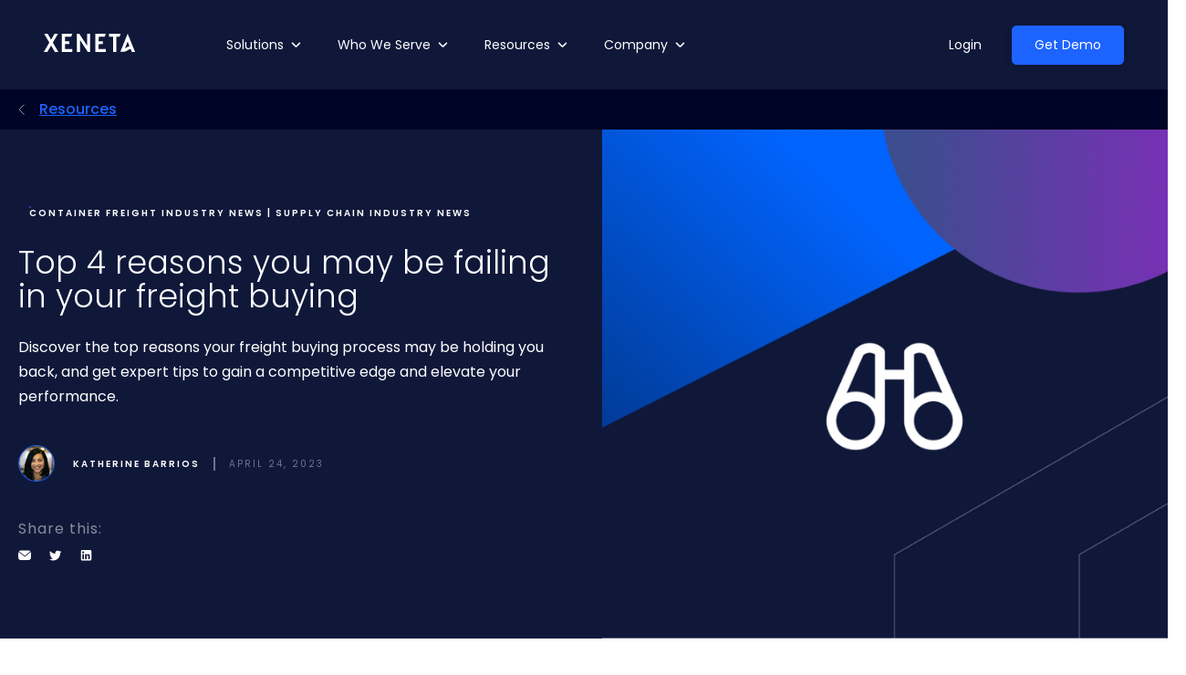

--- FILE ---
content_type: text/html; charset=UTF-8
request_url: https://www.xeneta.com/blog/top-4-reasons-that-show-that-you-may-be-failing-in-your-freight-buying
body_size: 30275
content:
<!doctype html><html lang="en-us" class="sr"><head>
    <meta charset="utf-8">
    <title>Top 4 reasons you may be failing in your freight buying</title>
    <meta name="description" content="Discover the top reasons your freight buying process may be holding you back, and get expert tips to gain a competitive edge and elevate your performance.">

    <link rel="shortcut icon" href="https://www.xeneta.com/hubfs/favicon.ico">
 
    <!-- FONT EMBED -->
    <link rel="preconnect" href="https://fonts.googleapis.com">
    <link rel="preconnect" href="https://fonts.gstatic.com" crossorigin>
    <link href="https://fonts.googleapis.com/css2?family=Poppins:wght@300;400;500;600;700&amp;display=swap" rel="stylesheet">
    <!-- END FONT EMBED -->

    <meta name="viewport" content="width=device-width, initial-scale=1">

    
    <meta property="og:description" content="Discover the top reasons your freight buying process may be holding you back, and get expert tips to gain a competitive edge and elevate your performance.">
    <meta property="og:title" content="Top 4 reasons you may be failing in your freight buying">
    <meta name="twitter:description" content="Discover the top reasons your freight buying process may be holding you back, and get expert tips to gain a competitive edge and elevate your performance.">
    <meta name="twitter:title" content="Top 4 reasons you may be failing in your freight buying">

    

    
    <style>
a.cta_button{-moz-box-sizing:content-box !important;-webkit-box-sizing:content-box !important;box-sizing:content-box !important;vertical-align:middle}.hs-breadcrumb-menu{list-style-type:none;margin:0px 0px 0px 0px;padding:0px 0px 0px 0px}.hs-breadcrumb-menu-item{float:left;padding:10px 0px 10px 10px}.hs-breadcrumb-menu-divider:before{content:'›';padding-left:10px}.hs-featured-image-link{border:0}.hs-featured-image{float:right;margin:0 0 20px 20px;max-width:50%}@media (max-width: 568px){.hs-featured-image{float:none;margin:0;width:100%;max-width:100%}}.hs-screen-reader-text{clip:rect(1px, 1px, 1px, 1px);height:1px;overflow:hidden;position:absolute !important;width:1px}
</style>

<link rel="stylesheet" href="https://www.xeneta.com/hubfs/hub_generated/template_assets/1/113921265528/1768325105602/template_main.min.css">

<style>


</style>


<style>
    .footer--container {
        background: linear-gradient(180deg, #F4F4F6 0%, rgba(255, 255, 255, 0) 100%);
        border-radius: 15px 15px 0px 0px;
    }
    .footer--dark .footer--container {
        background: linear-gradient(180deg, #181F40 0%, rgba(24, 31, 64, 0) 100%);
    }
    .footer--form input {
        border: 0px !important;
    }
</style>

<link class="hs-async-css" rel="preload" href="https://cdnjs.cloudflare.com/ajax/libs/magnific-popup.js/1.0.0/magnific-popup.min.css" as="style" onload="this.onload=null;this.rel='stylesheet'">
<noscript><link rel="stylesheet" href="https://cdnjs.cloudflare.com/ajax/libs/magnific-popup.js/1.0.0/magnific-popup.min.css"></noscript>
<link rel="stylesheet" href="https://cdnjs.cloudflare.com/ajax/libs/animate.css/4.1.0/animate.min.css">

<style>

</style>


<style>

</style>


<style>
.module_wrapper.related_posts svg.bg--element {
top: %;
}


</style>




<style>
  @font-face {
    font-family: "Poppins";
    font-weight: 700;
    font-style: normal;
    font-display: swap;
    src: url("/_hcms/googlefonts/Poppins/700.woff2") format("woff2"), url("/_hcms/googlefonts/Poppins/700.woff") format("woff");
  }
  @font-face {
    font-family: "Poppins";
    font-weight: 300;
    font-style: normal;
    font-display: swap;
    src: url("/_hcms/googlefonts/Poppins/300.woff2") format("woff2"), url("/_hcms/googlefonts/Poppins/300.woff") format("woff");
  }
  @font-face {
    font-family: "Poppins";
    font-weight: 500;
    font-style: normal;
    font-display: swap;
    src: url("/_hcms/googlefonts/Poppins/500.woff2") format("woff2"), url("/_hcms/googlefonts/Poppins/500.woff") format("woff");
  }
  @font-face {
    font-family: "Poppins";
    font-weight: 600;
    font-style: normal;
    font-display: swap;
    src: url("/_hcms/googlefonts/Poppins/600.woff2") format("woff2"), url("/_hcms/googlefonts/Poppins/600.woff") format("woff");
  }
  @font-face {
    font-family: "Poppins";
    font-weight: 400;
    font-style: normal;
    font-display: swap;
    src: url("/_hcms/googlefonts/Poppins/regular.woff2") format("woff2"), url("/_hcms/googlefonts/Poppins/regular.woff") format("woff");
  }
</style>

    

    
<!--  Added by GoogleTagManager integration -->
<script>
var _hsp = window._hsp = window._hsp || [];
window.dataLayer = window.dataLayer || [];
function gtag(){dataLayer.push(arguments);}

var useGoogleConsentModeV2 = true;
var waitForUpdateMillis = 1000;



var hsLoadGtm = function loadGtm() {
    if(window._hsGtmLoadOnce) {
      return;
    }

    if (useGoogleConsentModeV2) {

      gtag('set','developer_id.dZTQ1Zm',true);

      gtag('consent', 'default', {
      'ad_storage': 'denied',
      'analytics_storage': 'denied',
      'ad_user_data': 'denied',
      'ad_personalization': 'denied',
      'wait_for_update': waitForUpdateMillis
      });

      _hsp.push(['useGoogleConsentModeV2'])
    }

    (function(w,d,s,l,i){w[l]=w[l]||[];w[l].push({'gtm.start':
    new Date().getTime(),event:'gtm.js'});var f=d.getElementsByTagName(s)[0],
    j=d.createElement(s),dl=l!='dataLayer'?'&l='+l:'';j.async=true;j.src=
    'https://www.googletagmanager.com/gtm.js?id='+i+dl;f.parentNode.insertBefore(j,f);
    })(window,document,'script','dataLayer','GTM-WDS37KT');

    window._hsGtmLoadOnce = true;
};

_hsp.push(['addPrivacyConsentListener', function(consent){
  if(consent.allowed || (consent.categories && consent.categories.analytics)){
    hsLoadGtm();
  }
}]);

</script>

<!-- /Added by GoogleTagManager integration -->


<!-- Global site tag (gtag.js) - Google Analytics -->
<script async src="https://www.googletagmanager.com/gtag/js?id=UA-24533205-3"></script>
<script>
  window.dataLayer = window.dataLayer || [];
  function gtag(){dataLayer.push(arguments);}
  gtag('js', new Date());

  gtag('config', 'UA-24533205-3');
</script>
<meta name="facebook-domain-verification" content="z3ivbw09jydfzob5fl1rrjhx5iv9hh">
<script>
        (function () {
          var zi = document.createElement('script');
          zi.type = 'text/javascript';
          zi.async = true;
          zi.referrerPolicy = 'unsafe-url';
          zi.src = 'https://ws.zoominfo.com/pixel/61d56859e05d99001529ab6e';
          var s = document.getElementsByTagName('script')[0];
          s.parentNode.insertBefore(zi, s);
        })();
      </script>
<!-- Hotjar Tracking Code for www.xeneta.com -->
<script>
    (function(h,o,t,j,a,r){
        h.hj=h.hj||function(){(h.hj.q=h.hj.q||[]).push(arguments)};
        h._hjSettings={hjid:321809,hjsv:6};
        a=o.getElementsByTagName('head')[0];
        r=o.createElement('script');r.async=1;
        r.src=t+h._hjSettings.hjid+j+h._hjSettings.hjsv;
        a.appendChild(r);
    })(window,document,'https://static.hotjar.com/c/hotjar-','.js?sv=');
</script>

<!-- 6sense -->
<script>
    window._6si = window._6si || [];
    window._6si.push(['enableEventTracking', true]);
    window._6si.push(['setToken', 'be38385511a8b9de449b9e348a856edd']);
    window._6si.push(['setEndpoint', 'b.6sc.co']);

    

    (function() {
      var gd = document.createElement('script');
      gd.type = 'text/javascript';
      gd.async = true;
      gd.src = '//j.6sc.co/6si.min.js';
      var s = document.getElementsByTagName('script')[0];
      s.parentNode.insertBefore(gd, s);
    })();
  </script>
<!-- END 6sense -->

<!-- Yandex & Bing Ver -->
<meta name="yandex-verification" content="41158e7d9802f081">
<meta name="msvalidate.01" content="5EB64CC7A44A32AE9CC596D57DA00A89">
<!-- END Yandex & Bing Ver -->

<!-- LinkedIn Conversion Tag -->
<!--
<script type="text/javascript">
_linkedin_data_partner_id = "248564";
</script><script type="text/javascript">
(function(){var s = document.getElementsByTagName("script")[0];
var b = document.createElement("script");
b.type = "text/javascript";b.async = true;
b.src = "https://snap.licdn.com/li.lms-analytics/insight.min.js";
s.parentNode.insertBefore(b, s);})();
</script>
<noscript>
<img height="1" width="1" style="display:none;" alt="" src="https://dc.ads.linkedin.com/collect/?pid=248564&fmt=gif" />
</noscript>
-->
<!-- END LinkedIn Conversion Tag -->

<!-- Leadflow Code -->
<!--
<script type="text/javascript" src="https://secure.nice3aiea.com/js/154562.js" ></script>
<noscript><img alt="" src="https://secure.nice3aiea.com/154562.png" style="display:none;" /></noscript>
-->

<!-- End Leadflow Code -->
<!--
<script type="text/javascript">
_linkedin_partner_id = "248564";
window._linkedin_data_partner_ids = window._linkedin_data_partner_ids || [];
window._linkedin_data_partner_ids.push(_linkedin_partner_id);
</script><script type="text/javascript">
(function(){var s = document.getElementsByTagName("script")[0];
var b = document.createElement("script");
b.type = "text/javascript";b.async = true;
b.src = "https://snap.licdn.com/li.lms-analytics/insight.min.js";
s.parentNode.insertBefore(b, s);})();
</script>
<noscript>
<img height="1" width="1" style="display:none;" alt="" src="https://dc.ads.linkedin.com/collect/?pid=248564&fmt=gif" />
</noscript>
-->
<script type="text/javascript" src="https://www.bugherd.com/sidebarv2.js?apikey=uxlvcpjxyuxe2zpka3qefa" async="true"></script>

<script data-cfasync="false">(function(W,i,s,e,P,o,p){W['WisePopsObject']=P;W[P]=W[P]||function(){(W[P].q=W[P].q||[]).push(arguments)},W[P].l=1*new Date();o=i.createElement(s),p=i.getElementsByTagName(s)[0];o.defer=1;o.src=e;p.parentNode.insertBefore(o,p)})(window,document,'script','//loader.wisepops.com/get-loader.js?v=1&site=fK2GgQgiSN','wisepops');</script>

<!-- FULLSTORY -->
<script>
window['_fs_debug'] = false;
window['_fs_host'] = 'fullstory.com';
window['_fs_script'] = 'edge.fullstory.com/s/fs.js';
window['_fs_org'] = '11KJA6';
window['_fs_namespace'] = 'FS';
(function(m,n,e,t,l,o,g,y){
    if (e in m) {if(m.console && m.console.log) { m.console.log('FullStory namespace conflict. Please set window["_fs_namespace"].');} return;}
    g=m[e]=function(a,b,s){g.q?g.q.push([a,b,s]):g._api(a,b,s);};g.q=[];
    o=n.createElement(t);o.async=1;o.crossOrigin='anonymous';o.src='https://'+_fs_script;
    y=n.getElementsByTagName(t)[0];y.parentNode.insertBefore(o,y);
    g.identify=function(i,v,s){g(l,{uid:i},s);if(v)g(l,v,s)};g.setUserVars=function(v,s){g(l,v,s)};g.event=function(i,v,s){g('event',{n:i,p:v},s)};
    g.anonymize=function(){g.identify(!!0)};
    g.shutdown=function(){g("rec",!1)};g.restart=function(){g("rec",!0)};
    g.log = function(a,b){g("log",[a,b])};
    g.consent=function(a){g("consent",!arguments.length||a)};
    g.identifyAccount=function(i,v){o='account';v=v||{};v.acctId=i;g(o,v)};
    g.clearUserCookie=function(){};
    g.setVars=function(n, p){g('setVars',[n,p]);};
    g._w={};y='XMLHttpRequest';g._w[y]=m[y];y='fetch';g._w[y]=m[y];
    if(m[y])m[y]=function(){return g._w[y].apply(this,arguments)};
    g._v="1.3.0";
})(window,document,window['_fs_namespace'],'script','user');
</script>
<!-- END FULLSTORY -->

<!-- Lottie Animation Library -->
<script src="https://cdnjs.cloudflare.com/ajax/libs/bodymovin/5.12.2/lottie.min.js"></script>

<!-- LinkedIn Insight Tag (Xeneta global tracking) -->
<script type="text/javascript">
  _linkedin_partner_id = "502551789";
  window._linkedin_data_partner_ids = window._linkedin_data_partner_ids || [];
  window._linkedin_data_partner_ids.push(_linkedin_partner_id);
</script>
<script type="text/javascript">
  (function(l) {
    if (!l){window.lintrk = function(a,b){window.lintrk.q.push([a,b])};window.lintrk.q=[]}
    var s = document.getElementsByTagName("script")[0];
    var b = document.createElement("script");
    b.type = "text/javascript";b.async = true;
    b.src = "https://snap.licdn.com/li.lms-analytics/insight.min.js";
    s.parentNode.insertBefore(b, s);
  })(window.lintrk);
</script>
<noscript>
  &lt;img  height="1" width="1" style="display:none;" alt="" src="https://px.ads.linkedin.com/collect/?pid=502551789&amp;amp;fmt=gif"&gt;
</noscript>
<!-- End LinkedIn Insight Tag -->
<!-- TrenDemon Code -->
<script type="text/javascript" id="trd-flame-load">
TRD_ACC_ID = 2764;
(function (w, d) {
function go() {
var trdti = setInterval(function () {
if (document.readyState === "complete") {
var bi = document.createElement("script"); bi.type = "text/javascript"; bi.async = true;
bi.src = "https://assets.trendemon.com/tag/trends.min.js";
bi.id = "trdflame";
var s = document.getElementsByTagName("script")[0]; s.parentNode.insertBefore(bi, s);
clearInterval(trdti);
}
}, 500);
};
go();
}(window, document));
</script>
<!-- End of TrenDemon Code -->

<meta property="og:image" content="https://www.xeneta.com/hubfs/Blog%20Banners%202022%20%284%29.png">
<meta property="og:image:width" content="1053">
<meta property="og:image:height" content="629">

<meta name="twitter:image" content="https://www.xeneta.com/hubfs/Blog%20Banners%202022%20%284%29.png">


<meta property="og:url" content="https://www.xeneta.com/blog/top-4-reasons-that-show-that-you-may-be-failing-in-your-freight-buying">
<meta name="twitter:card" content="summary_large_image">
<meta name="twitter:creator" content="@Xeneta_AS">

<link rel="canonical" href="https://www.xeneta.com/blog/top-4-reasons-that-show-that-you-may-be-failing-in-your-freight-buying">

<meta property="og:type" content="article">
<link rel="alternate" type="application/rss+xml" href="https://www.xeneta.com/blog/rss.xml">
<meta name="twitter:domain" content="www.xeneta.com">
<meta name="twitter:site" content="@Xeneta_AS">
<script src="//platform.linkedin.com/in.js" type="text/javascript">
    lang: en_US
</script>

<meta http-equiv="content-language" content="en-us">






    
  <meta name="generator" content="HubSpot"></head>
  
  

  
  

  
  
  

  <body class=" c-header--default c-footer--default">
<!--  Added by GoogleTagManager integration -->
<noscript><iframe src="https://www.googletagmanager.com/ns.html?id=GTM-WDS37KT" height="0" width="0" style="display:none;visibility:hidden"></iframe></noscript>

<!-- /Added by GoogleTagManager integration -->


    <div class="body-wrapper   hs-content-id-112261509759 hs-blog-post hs-blog-id-3552621169 ">
       <div data-global-resource-path="theme-xeneta/templates/partials/header.html"><div id="hs_cos_wrapper_global_header" class="hs_cos_wrapper hs_cos_wrapper_widget hs_cos_wrapper_type_module" style="" data-hs-cos-general-type="widget" data-hs-cos-type="module">

<header class="header ">
  <a href="#main-content" class="header__skip">Skip to content</a>
  
  
  
  
  <div class="header__lower">
    <div class="container--fluid px-5">
      <div class="row no-gutters align-items-center justify-content-between">
        <div class="header__logo">
          <a class="no-stroke no-fill" href="https://www.xeneta.com/">
            
<svg width="100" height="20" viewbox="0 0 100 20" fill="none" xmlns="http://www.w3.org/2000/svg">
  <path fill-rule="evenodd" clip-rule="evenodd" d="M0.538707 0.0616374C0.503581 0.0985965 0.889184 0.823509 1.39566 1.67251C1.90226 2.52164 2.79177 4.03216 3.37252 5.02924C3.95327 6.02632 4.79718 7.46842 5.24779 8.23392L6.06717 9.62561L5.8427 10.0468C5.55902 10.5786 1.36968 17.7243 0.278664 19.537L0 20L1.92489 19.9957L3.8499 19.9915L4.90924 18.169C7.3133 14.0335 7.90386 13.0467 7.99329 13.0163C8.04503 12.9987 8.20861 13.2076 8.35692 13.4805C8.50523 13.7533 9.43032 15.3319 10.4125 16.9883L12.1983 20H14.0864H15.9744L15.8141 19.7368C15.7259 19.592 15.211 18.7105 14.6699 17.7778C14.1288 16.845 13.5743 15.8977 13.4377 15.6725C12.3097 13.8137 10.0016 9.76971 10.0016 9.6524C10.0016 9.53649 11.5924 6.76316 12.9554 4.50292C14.066 2.66117 15.5027 0.176842 15.5027 0.0981287C15.5027 0.0442105 14.6741 0 13.6614 0H11.82L11.2918 0.878363C11.0013 1.36152 10.1614 2.80678 9.42542 4.09018C8.68945 5.37357 8.0622 6.42398 8.03154 6.42444C8.00087 6.42503 7.71027 5.96655 7.38578 5.40561C7.06117 4.8448 6.22529 3.41228 5.52813 2.22222L4.26059 0.0584795L2.4316 0.0265497C1.42577 0.00888889 0.573944 0.0247953 0.538707 0.0616374ZM19.8516 10V20H25.5387H31.2257V18.4211V16.8421H27.2671H23.3085V14.0936V11.345L25.6223 11.3453L27.9361 11.3454L27.9022 9.76632L27.8683 8.18713H25.5862H23.304L23.3341 5.70175L23.3642 3.21637L26.5423 3.19006C28.2902 3.17556 29.8082 3.16234 29.9154 3.16082C30.0227 3.15918 30.1106 3.1048 30.1106 3.03988C30.1106 2.97497 30.3295 2.38281 30.5971 1.72409C30.8647 1.06526 31.119 0.407953 31.1622 0.263158L31.2407 0H25.5461H19.8516V10ZM36.3552 10V20H38.0278H39.7005V13.4276V6.85509L39.9514 7.22012C40.0894 7.42082 40.5786 8.16819 41.0386 8.88094C41.4986 9.59368 43.1225 12.0844 44.6473 14.4159C46.1721 16.7474 47.6022 18.9552 47.8254 19.3222L48.231 19.9895L49.5413 19.9947L50.8515 20V10V0H49.1798H47.5081L47.4792 6.53111L47.4505 13.0622L43.172 6.53111L38.8935 0H37.6244H36.3552V10ZM56.6129 0.0780117C56.572 0.120819 56.5386 4.62082 56.5386 10.078V20H62.2813H68.0241V18.4211V16.8421H64.0655H60.1069L60.0929 14.3275C60.0853 12.9444 60.0728 11.7208 60.0651 11.6082C60.0522 11.4204 60.2409 11.4009 62.365 11.3719L64.6788 11.3402V9.76374V8.18713H62.3906H60.1024L60.1325 5.70175L60.1626 3.21637L63.436 3.19427C65.2365 3.18222 66.7243 3.15591 66.7423 3.13579C66.8639 3.00082 67.9859 0.115906 67.9368 0.0644444C67.8483 -0.028538 56.7017 -0.0152047 56.6129 0.0780117ZM71.5925 1.57637V3.15287L73.739 3.18456L75.8856 3.21637L75.9143 11.6082L75.9428 20H77.6706H79.3982V11.6453C79.3982 3.54538 79.4046 3.28842 79.6096 3.22023C79.7259 3.18152 79.864 3.15789 79.9163 3.16772C79.9687 3.17754 80.6944 3.17942 81.529 3.1717L83.0466 3.15789L83.574 1.84211C83.8641 1.11848 84.1279 0.407953 84.1603 0.263158L84.2191 0H77.9058H71.5925V1.57637ZM91.7897 0.246901C91.7326 0.400585 91.5744 0.789474 91.4384 1.11111C91.3022 1.43275 91.0773 1.98538 90.9384 2.33918C90.6568 3.05626 90.2833 3.98363 87.593 10.6433C84.5394 18.2025 83.9882 19.5821 83.9504 19.76C83.9198 19.9039 86.0503 19.7887 87.7029 19.76C87.7029 19.76 88.3162 19.7068 88.7338 19.5799C89.8172 19.2506 91.5056 18.4462 92.3558 17.8544C93.3899 17.1345 93.9706 16.9619 94.7281 16.9591H95.3178L95.9198 18.4503L96.5218 19.9415L98.2877 19.9738C99.6847 19.9993 100.042 19.9749 99.9963 19.8568C99.9178 19.6526 98.1102 15.1839 97.5231 13.7427C97.261 13.0994 96.7834 11.9152 96.4618 11.1111C96.1402 10.307 95.7347 9.30702 95.5606 8.88889C95.3865 8.47076 94.9694 7.44444 94.6336 6.60819C93.1986 3.03392 91.985 0.0635088 91.941 0.0173099C91.9149 -0.0100585 91.8469 0.0933333 91.7897 0.246901ZM92.9358 11.0751C93.4631 12.374 93.9475 13.6759 93.9475 13.7427C92.9358 13.7427 92.0328 14.1937 91.1971 14.7616C90.3614 15.3296 89.0744 16.036 89.0061 15.9643C88.9795 15.9364 89.0596 15.662 89.184 15.3544C90.1367 13.0006 91.5662 9.45076 91.7124 9.07556C91.8102 8.82456 91.9098 8.64035 91.9336 8.6662C91.9575 8.69216 92.4084 9.77626 92.9358 11.0751Z" fill="white" />
  </svg>
  

          </a>
        </div>
        
        <div class="nav-right flex-grow-1 justify-content-end">
          <div class="align-items-center justify-content-between nav-holder header--megamenu">
            <div class="menu-container">
              <div class="menu bg-gradient">
                <ul>
                  
                  <li class="megamenu--parent menu-dropdown-icon">
                    <a class="main--link megamenu--child main--no-link" href="javascript:void(0);" aria-haspopup="true" aria-expanded="false">Solutions</a>
                    
                    <ul class="megamenu--dropdown justify-content-center p-4 py-5 mm-col-3">	
                      <div class="megamenu--container d-md-flex m-auto">
                        
                        <li class="megamenu--column col-md-4 " style="">
                          <div class="megamenu--column--inner  u-bg--">
                            <h5 class="megamenu--title">Platform</h5>
                            
                            
                            <ul>
                              
                              <li class="megamenu--link mb-4 ">
                                <div class="" style="display:flex;">
                                  
                                  
                                   
                                  <div style="flex: 1;">
                                    <a href="https://www.xeneta.com/products/ocean">Ocean Freight</a>
                                    <div class="mm-subtitle">Transform the way you buy and manage ocean freight</div>
                                  </div>
                                  
                                </div>
                              </li>
                              
                              <li class="megamenu--link  ">
                                <div class="" style="display:flex;">
                                  
                                  
                                   
                                  <div style="flex: 1;">
                                    <a href="https://www.xeneta.com/products/air">Air Freight</a>
                                    <div class="mm-subtitle">Confidently plan and negotiate your air freight strategy</div>
                                  </div>
                                  
                                </div>
                              </li>
                              
                            </ul>
                            
                            
                          </div>
                        </li>
                        
                        <li class="megamenu--column col-md-4 " style="">
                          <div class="megamenu--column--inner  u-bg--">
                            <h5 class="megamenu--title">Use Cases</h5>
                            
                            
                            <ul>
                              
                              <li class="megamenu--link mb-4 ">
                                <div class="" style="display:flex;">
                                  
                                  
                                   
                                  <div style="flex: 1;">
                                    <a href="https://www.xeneta.com/use-case/risk-management">Market Monitoring &amp; Risk Management </a>
                                    <div class="mm-subtitle">Track market shifts and emerging risks</div>
                                  </div>
                                  
                                </div>
                              </li>
                              
                              <li class="megamenu--link mb-4 ">
                                <div class="" style="display:flex;">
                                  
                                  
                                   
                                  <div style="flex: 1;">
                                    <a href="https://www.xeneta.com/use-case/sourcing-tendering">Sourcing &amp; Tendering For Freight </a>
                                    <div class="mm-subtitle">Run tenders using neutral market data</div>
                                  </div>
                                  
                                </div>
                              </li>
                              
                              <li class="megamenu--link mb-4 ">
                                <div class="" style="display:flex;">
                                  
                                  
                                   
                                  <div style="flex: 1;">
                                    <a href="https://www.xeneta.com/use-case/network-supplier-strategy">Build a Network &amp; Supplier Strategy </a>
                                    <div class="mm-subtitle">Plan a resilient, high-performing carrier mix</div>
                                  </div>
                                  
                                </div>
                              </li>
                              
                              <li class="megamenu--link mb-4 ">
                                <div class="" style="display:flex;">
                                  
                                  
                                   
                                  <div style="flex: 1;">
                                    <a href="https://www.xeneta.com/use-case/forecasting-and-budget-planning">Forecasting &amp; Budget Planning</a>
                                    <div class="mm-subtitle">Forecast freight costs with market trends</div>
                                  </div>
                                  
                                </div>
                              </li>
                              
                              <li class="megamenu--link mb-4 ">
                                <div class="" style="display:flex;">
                                  
                                  
                                   
                                  <div style="flex: 1;">
                                    <a href="https://www.xeneta.com/use-case/measure-carrier-performance">Evaluate Supplier Performance</a>
                                    <div class="mm-subtitle">Compare supplier reliability, service and cost</div>
                                  </div>
                                  
                                </div>
                              </li>
                              
                              <li class="megamenu--link mb-4 ">
                                <div class="" style="display:flex;">
                                  
                                  
                                   
                                  <div style="flex: 1;">
                                    <a href="https://www.xeneta.com/use-case/indexing">Indexing </a>
                                    <div class="mm-subtitle">Manage and monitor index-linked contracts</div>
                                  </div>
                                  
                                </div>
                              </li>
                              
                              <li class="megamenu--link  ">
                                <div class="" style="display:flex;">
                                  
                                  
                                   
                                  <div style="flex: 1;">
                                    <a href="https://www.xeneta.com/use-case/freight-rate-management">Rate Management</a>
                                    <div class="mm-subtitle">Validate and control freight rates quickly</div>
                                  </div>
                                  
                                </div>
                              </li>
                              
                            </ul>
                            
                            
                          </div>
                        </li>
                        
                        <li class="megamenu--column col-md-4 border-left" style="border-left:1px solid #CCCCCC;">
                          <div class="megamenu--column--inner  u-bg--transparent">
                            <h5 class="megamenu--title">Featured</h5>
                            
                            
                            
                              
                              
                                
                              
                              
                              
                              <div class="megamenu-page">
                                <a href="https://www.xeneta.com/events/webinar/whats-new-from-xeneta" target="_blank">
                                  <div class="mmp--container">
                                    <div class="mmp--img mb-3">
                                      <img src="https://www.xeneta.com/hubfs/whats-new-xeneta%20(1)%201.png" alt="whats-new-xeneta (1) 1" loading="lazy">
                                    </div>
                                    <div class="mmp--content">
                                      <p>What’s New from Xeneta: AI, Rate Management, and Resilient Contracts </p>
                                      <p style="font-size: 12px;opacity: 0.6 !important;"></p>
                                      <div class="mmp--cta d-flex align-items-center">
                                        <span class="">Watch the webinar</span>
                                        <div class="ml-2 mt-1">
                                          <svg width="7" height="12" viewbox="0 0 7 12" fill="none" xmlns="http://www.w3.org/2000/svg">
                                            <path d="M1 1L6 6.07013L1 11" stroke="#1D63FF" />
                                          </svg>
                                        </div>
                                      </div>
                                    </div>
                                  </div>
                                </a>
                              </div>
                            
                          </div>
                        </li>
                        
                      </div>
                    </ul>
                    
                  </li>
                  
                  <li class="megamenu--parent menu-dropdown-icon">
                    <a class="main--link megamenu--child main--no-link" href="javascript:void(0);" aria-haspopup="true" aria-expanded="false">Who We Serve</a>
                    
                    <ul class="megamenu--dropdown justify-content-center p-4 py-5 mm-col-3">	
                      <div class="megamenu--container d-md-flex m-auto">
                        
                        <li class="megamenu--column col-md-4 " style="">
                          <div class="megamenu--column--inner  u-bg--">
                            <h5 class="megamenu--title">Category</h5>
                            
                            
                            <ul>
                              
                              <li class="megamenu--link mb-4 ">
                                <div class="" style="display:flex;">
                                  
                                  
                                   
                                  <div style="flex: 1;">
                                    <a href="https://www.xeneta.com/freight-shippers">BCO Shippers</a>
                                    <div class="mm-subtitle">Refine your procurement strategy and maintain balance in an ever-changing market</div>
                                  </div>
                                  
                                </div>
                              </li>
                              
                              <li class="megamenu--link mb-4 ">
                                <div class="" style="display:flex;">
                                  
                                  
                                   
                                  <div style="flex: 1;">
                                    <a href="https://www.xeneta.com/logistic-service-providers">Freight Forwarders &amp; Liners</a>
                                    <div class="mm-subtitle">Use real-time data to maximize customer retention and find opportunity for margin growth</div>
                                  </div>
                                  
                                </div>
                              </li>
                              
                              <li class="megamenu--link  ">
                                <div class="" style="display:flex;">
                                  
                                  
                                   
                                  <div style="flex: 1;">
                                    <a href="https://www.xeneta.com/airlines">Airlines</a>
                                    <div class="mm-subtitle">Improve network and pricing decisions with data-driven insights</div>
                                  </div>
                                  
                                </div>
                              </li>
                              
                            </ul>
                            
                            
                          </div>
                        </li>
                        
                        <li class="megamenu--column col-md-4 " style="">
                          <div class="megamenu--column--inner  u-bg--">
                            <h5 class="megamenu--title">Industry</h5>
                            
                            
                            <ul>
                              
                              <li class="megamenu--link mb-4 ">
                                <div class="" style="display:flex;">
                                  
                                  
                                   
                                  <div style="flex: 1;">
                                    <a href="https://www.xeneta.com/industry/agriculture">Agriculture</a>
                                    <div class="mm-subtitle">Optimize freight across the agri value-chain</div>
                                  </div>
                                  
                                </div>
                              </li>
                              
                              <li class="megamenu--link mb-4 ">
                                <div class="" style="display:flex;">
                                  
                                  
                                   
                                  <div style="flex: 1;">
                                    <a href="https://www.xeneta.com/industry/automotive">Automotive</a>
                                    <div class="mm-subtitle">Keep automotive supply chains moving</div>
                                  </div>
                                  
                                </div>
                              </li>
                              
                              <li class="megamenu--link mb-4 ">
                                <div class="" style="display:flex;">
                                  
                                  
                                   
                                  <div style="flex: 1;">
                                    <a href="https://www.xeneta.com/industry/chemicals">Chemicals</a>
                                    <div class="mm-subtitle">Bring clarity to chemical freight</div>
                                  </div>
                                  
                                </div>
                              </li>
                              
                              <li class="megamenu--link mb-4 ">
                                <div class="" style="display:flex;">
                                  
                                  
                                   
                                  <div style="flex: 1;">
                                    <a href="https://www.xeneta.com/industry/construction">Construction</a>
                                    <div class="mm-subtitle">Move construction materials reliably</div>
                                  </div>
                                  
                                </div>
                              </li>
                              
                              <li class="megamenu--link mb-4 ">
                                <div class="" style="display:flex;">
                                  
                                  
                                   
                                  <div style="flex: 1;">
                                    <a href="https://www.xeneta.com/industry/food-and-beverage">Food &amp; Beverage</a>
                                    <div class="mm-subtitle">Protect freshness with reliable logistics</div>
                                  </div>
                                  
                                </div>
                              </li>
                              
                              <li class="megamenu--link mb-4 ">
                                <div class="" style="display:flex;">
                                  
                                  
                                   
                                  <div style="flex: 1;">
                                    <a href="https://www.xeneta.com/industry/manufacturing">Manufacturing</a>
                                    <div class="mm-subtitle">Streamline freight for manufacturing operations</div>
                                  </div>
                                  
                                </div>
                              </li>
                              
                              <li class="megamenu--link mb-4 ">
                                <div class="" style="display:flex;">
                                  
                                  
                                   
                                  <div style="flex: 1;">
                                    <a href="https://www.xeneta.com/industry/pharmaceuticals">Pharmaceuticals</a>
                                    <div class="mm-subtitle">Ensure safe, compliant pharma transport</div>
                                  </div>
                                  
                                </div>
                              </li>
                              
                              <li class="megamenu--link  ">
                                <div class="" style="display:flex;">
                                  
                                  
                                   
                                  <div style="flex: 1;">
                                    <a href="https://www.xeneta.com/industry/retail">Retail</a>
                                    <div class="mm-subtitle">Keep retail shipments moving efficiently</div>
                                  </div>
                                  
                                </div>
                              </li>
                              
                            </ul>
                            
                            
                          </div>
                        </li>
                        
                        <li class="megamenu--column col-md-4 border-left" style="border-left:1px solid #CCCCCC;">
                          <div class="megamenu--column--inner  u-bg--transparent">
                            <h5 class="megamenu--title">Our Customers</h5>
                            
                            
                            <ul>
                              
                              <li class="megamenu--link mb-4 ">
                                <div class="" style="display:flex;">
                                  
                                  
                                   
                                  <div style="flex: 1;">
                                    <a href="https://www.xeneta.com/customers/our-customers">Our Customers</a>
                                    <div class="mm-subtitle">Explore the companies using Xeneta.</div>
                                  </div>
                                  
                                </div>
                              </li>
                              
                              <li class="megamenu--link  ">
                                <div class="" style="display:flex;">
                                  
                                  
                                   
                                  <div style="flex: 1;">
                                    <a href="https://www.xeneta.com/customers">Case Studies</a>
                                    <div class="mm-subtitle">Real stories from global shippers, forwarders, and carriers.</div>
                                  </div>
                                  
                                </div>
                              </li>
                              
                            </ul>
                            
                            
                          </div>
                        </li>
                        
                      </div>
                    </ul>
                    
                  </li>
                  
                  <li class="megamenu--parent menu-dropdown-icon">
                    <a class="main--link megamenu--child main--no-link" href="javascript:void(0);" aria-haspopup="true" aria-expanded="false">Resources</a>
                    
                    <ul class="megamenu--dropdown justify-content-center p-4 py-5 mm-col-3">	
                      <div class="megamenu--container d-md-flex m-auto">
                        
                        <li class="megamenu--column col-md-4 " style="">
                          <div class="megamenu--column--inner  u-bg--">
                            
                            
                            
                            <ul>
                              
                              <li class="megamenu--link mb-4 ">
                                <div class="" style="display:flex;">
                                  
                                  
                                   
                                  <div style="flex: 1;">
                                    <a href="https://www.xeneta.com/blog">Blog</a>
                                    <div class="mm-subtitle">Read our latest ocean and air freight articles</div>
                                  </div>
                                  
                                </div>
                              </li>
                              
                              <li class="megamenu--link mb-4 ">
                                <div class="" style="display:flex;">
                                  
                                  
                                   
                                  <div style="flex: 1;">
                                    <a href="https://www.xeneta.com/reports">Reports &amp; eBooks</a>
                                    <div class="mm-subtitle">Go deeper with our industry-leading reports</div>
                                  </div>
                                  
                                </div>
                              </li>
                              
                              <li class="megamenu--link mb-4 ">
                                <div class="" style="display:flex;">
                                  
                                  
                                   
                                  <div style="flex: 1;">
                                    <a href="https://www.xeneta.com/events">Events &amp; Webinars</a>
                                    <div class="mm-subtitle">Discover industry expert knowledge in-person and online </div>
                                  </div>
                                  
                                </div>
                              </li>
                              
                              <li class="megamenu--link  ">
                                <div class="" style="display:flex;">
                                  
                                  
                                   
                                  <div style="flex: 1;">
                                    <a href="https://xsi.xeneta.com/">XSI® - C</a>
                                    <div class="mm-subtitle">Xeneta Shipping Index by Compass </div>
                                  </div>
                                  
                                </div>
                              </li>
                              
                            </ul>
                            
                            
                          </div>
                        </li>
                        
                        <li class="megamenu--column col-md-4 " style="">
                          <div class="megamenu--column--inner  u-bg--">
                            
                            
                            
                            <ul>
                              
                              <li class="megamenu--link mb-4 ">
                                <div class="" style="display:flex;">
                                  
                                  
                                   
                                  <div style="flex: 1;">
                                    <a href="https://www.xeneta.com/calculator">Rate Calculator</a>
                                    <div class="mm-subtitle">Are your ocean and air freight rates in line with this month's average?</div>
                                  </div>
                                  
                                </div>
                              </li>
                              
                              <li class="megamenu--link mb-4 ">
                                <div class="" style="display:flex;">
                                  
                                  
                                   
                                  <div style="flex: 1;">
                                    <a href="https://www.xeneta.com/shipping-terms">Shipping Terms Glossary</a>
                                    <div class="mm-subtitle">Learn the definition of those confusing terms you hear every single day</div>
                                  </div>
                                  
                                </div>
                              </li>
                              
                              <li class="megamenu--link mb-4 ">
                                <div class="" style="display:flex;">
                                  
                                  
                                   
                                  <div style="flex: 1;">
                                    <a href="https://www.xeneta.com/press">Press </a>
                                    <div class="mm-subtitle">Our latest press releases</div>
                                  </div>
                                  
                                </div>
                              </li>
                              
                              <li class="megamenu--link  ">
                                <div class="" style="display:flex;">
                                  
                                  
                                   
                                  <div style="flex: 1;">
                                    <a href="https://www.xeneta.com/podcast">Podcasts</a>
                                    <div class="mm-subtitle">The Freight Debate: Bold insights for smarter procurement</div>
                                  </div>
                                  
                                </div>
                              </li>
                              
                            </ul>
                            
                            
                          </div>
                        </li>
                        
                        <li class="megamenu--column col-md-4 border-left" style="border-left:1px solid #CCCCCC;">
                          <div class="megamenu--column--inner  u-bg--transparent">
                            
                            
                            
                            
                              
                              
                                
                              
                              
                              
                              <div class="megamenu-page">
                                <a href="https://www.xeneta.com/indexing-guide-download" target="_blank">
                                  <div class="mmp--container">
                                    <div class="mmp--img mb-3">
                                      <img src="https://www.xeneta.com/hubfs/index-linked-contracts-ebook.png" alt="index-linked-contracts-ebook" loading="lazy">
                                    </div>
                                    <div class="mmp--content">
                                      <p>Discover Index-Linked Contracts for Freight</p>
                                      <p style="font-size: 12px;opacity: 0.6 !important;"></p>
                                      <div class="mmp--cta d-flex align-items-center">
                                        <span class="">Download the guide</span>
                                        <div class="ml-2 mt-1">
                                          <svg width="7" height="12" viewbox="0 0 7 12" fill="none" xmlns="http://www.w3.org/2000/svg">
                                            <path d="M1 1L6 6.07013L1 11" stroke="#1D63FF" />
                                          </svg>
                                        </div>
                                      </div>
                                    </div>
                                  </div>
                                </a>
                              </div>
                            
                          </div>
                        </li>
                        
                      </div>
                    </ul>
                    
                  </li>
                  
                  <li class="megamenu--parent menu-dropdown-icon">
                    <a class="main--link megamenu--child main--no-link" href="javascript:void(0);" aria-haspopup="true" aria-expanded="false">Company</a>
                    
                    <ul class="megamenu--dropdown justify-content-center p-4 py-5 mm-col-2">	
                      <div class="megamenu--container d-md-flex m-auto">
                        
                        <li class="megamenu--column col-md-6 " style="">
                          <div class="megamenu--column--inner  u-bg--">
                            
                            
                            
                            <ul>
                              
                              <li class="megamenu--link mb-4 ">
                                <div class="" style="display:flex;">
                                  
                                  
                                   
                                  <div style="flex: 1;">
                                    <a href="https://www.xeneta.com/about-xeneta">About</a>
                                    <div class="mm-subtitle">Transforming how global freight works</div>
                                  </div>
                                  
                                </div>
                              </li>
                              
                              <li class="megamenu--link mb-4 ">
                                <div class="" style="display:flex;">
                                  
                                  
                                   
                                  <div style="flex: 1;">
                                    <a href="https://www.xeneta.com/about-us/our-technology">Our Platform</a>
                                    <div class="mm-subtitle">The technology that powers Xeneta</div>
                                  </div>
                                  
                                </div>
                              </li>
                              
                              <li class="megamenu--link mb-4 ">
                                <div class="" style="display:flex;">
                                  
                                  
                                   
                                  <div style="flex: 1;">
                                    <a href="https://www.xeneta.com/about-us/our-expertise">Our Expertise&nbsp;</a>
                                    <div class="mm-subtitle">Human insight behind every decision</div>
                                  </div>
                                  
                                </div>
                              </li>
                              
                              <li class="megamenu--link  ">
                                <div class="" style="display:flex;">
                                  
                                  
                                   
                                  <div style="flex: 1;">
                                    <a href="https://www.xeneta.com/about-us/our-data">Our Data&nbsp;</a>
                                    <div class="mm-subtitle">Independent data you can trust</div>
                                  </div>
                                  
                                </div>
                              </li>
                              
                            </ul>
                            
                            
                          </div>
                        </li>
                        
                        <li class="megamenu--column col-md-6 border-left" style="border-left:1px solid #CCCCCC;">
                          <div class="megamenu--column--inner  u-bg--transparent">
                            
                            
                            
                            
                              
                              
                                
                              
                              
                              
                              <div class="megamenu-page">
                                <a href="https://www.xeneta.com/about-us/why-xeneta">
                                  <div class="mmp--container">
                                    <div class="mmp--img mb-3">
                                      <img src="https://www.xeneta.com/hubfs/9-min.png" alt="9-min" loading="lazy">
                                    </div>
                                    <div class="mmp--content">
                                      <p>Why Xeneta?</p>
                                      <p style="font-size: 12px;opacity: 0.6 !important;"></p>
                                      <div class="mmp--cta d-flex align-items-center">
                                        <span class="">Read more</span>
                                        <div class="ml-2 mt-1">
                                          <svg width="7" height="12" viewbox="0 0 7 12" fill="none" xmlns="http://www.w3.org/2000/svg">
                                            <path d="M1 1L6 6.07013L1 11" stroke="#1D63FF" />
                                          </svg>
                                        </div>
                                      </div>
                                    </div>
                                  </div>
                                </a>
                              </div>
                            
                          </div>
                        </li>
                        
                      </div>
                    </ul>
                    
                  </li>
                  
                </ul>
              </div>
            </div>

            <div>
              
              
              <div class="cta-group d-flex align-items-center justify-content-between">
                
                
                
                

                <a class=" btn btn--primary mr-2" href="https://app.xeneta.com/api/oauth/login" target="_blank">
                  <span class="d-flex align-items-center justify-content-center">
                    
                    Login
                  </span>
                </a>
                
                
                
                
                
                

                <a class=" btn btn--secondary " href="https://www.xeneta.com/demo">
                  <span class="d-flex align-items-center justify-content-center">
                    
                    Get Demo
                  </span>
                </a>
                
                
                
              </div>
              
            </div>
          </div>
          <button class="mainnav-mobile-trigger hamburger hamburger--squeeze" type="button">
            <div class="mt-open">
              
<svg class="MuiSvgIcon-root MuiSvgIcon-colorWhite MuiSvgIcon-fontSizeMedium w-4 css-1w2t4ga" focusable="false" aria-hidden="true" viewbox="0 0 18 16"><path d="M0 1C0 0.447715 0.447715 0 1 0H17C17.5523 0 18 0.447715 18 1C18 1.55228 17.5523 2 17 2H1C0.447716 2 0 1.55228 0 1ZM0 8C0 7.44772 0.447715 7 1 7H17C17.5523 7 18 7.44772 18 8C18 8.55229 17.5523 9 17 9H1C0.447716 9 0 8.55229 0 8ZM0 15C0 14.4477 0.447715 14 1 14H17C17.5523 14 18 14.4477 18 15C18 15.5523 17.5523 16 17 16H1C0.447716 16 0 15.5523 0 15Z" fill="#fff"></path></svg>

            </div>
            <div class="mt-close">
              
<svg class="MuiSvgIcon-root MuiSvgIcon-colorWhite MuiSvgIcon-fontSizeMedium w-4 h-4 css-1w2t4ga" focusable="false" aria-hidden="true" viewbox="0 0 14 14"><path d="M13.3007 0.710703C12.9107 0.320703 12.2807 0.320703 11.8907 0.710703L7.0007 5.5907L2.1107 0.700703C1.7207 0.310703 1.0907 0.310703 0.700703 0.700703C0.310703 1.0907 0.310703 1.7207 0.700703 2.1107L5.5907 7.0007L0.700703 11.8907C0.310703 12.2807 0.310703 12.9107 0.700703 13.3007C1.0907 13.6907 1.7207 13.6907 2.1107 13.3007L7.0007 8.4107L11.8907 13.3007C12.2807 13.6907 12.9107 13.6907 13.3007 13.3007C13.6907 12.9107 13.6907 12.2807 13.3007 11.8907L8.4107 7.0007L13.3007 2.1107C13.6807 1.7307 13.6807 1.0907 13.3007 0.710703Z" fill="#fff"></path></svg>

            </div>
          </button>
        </div>
        
      </div>
    </div>
  </div>
  
</header>
<div class="header-spacer"></div>


<!-- Wisepops-->
<style>

   .header--megamenu .menu > ul > li > ul {
    box-shadow: 0px 10px 20px rgba(0, 0, 0, 0.12);
  }
  
  .megamenu--column.border-left {
    padding-left:30px !important;
    margin-left:10px !important;
  }
  .bg-gradient .megamenu--dropdown {
    background: #FFFFFF !important;
    background: linear-gradient(180deg, #FFFFFF 0%, #f0f5fc 100%) !important;
  }
  .link-icon {
    width:30px;
    flex: 0 0 40px;
    padding-right:10px;
    padding-top:4px;
  }
 
  header.header {
    transition: .2s ease;
  }
  body.fix-header header.header {
    top: 0!important;
  }
  .header-spacer {
    background-color: #10183a;
  }
  @media screen and (max-width: 1140px) {
    .megamenu--column {
      border-left: 0px !important;
    }
    .megamenu--column.border-left {
    padding-left:20px !important;
    margin-left:0px !important;
  }
  }
  
  
</style>
<script>
  wisepops('listen', 'before-popup-display', function(event) {
  	const wp = document.querySelector(".wisepops-root");
    const wpVisible = window.getComputedStyle(wp).visibility;
    const wpInterval = setInterval(wpVisibilityTest, 1000);
    
    function wpVisibilityTest() {
      if (wpVisible === "visible") {
        const wpHeight = window.getComputedStyle(wp).height;
        document.querySelector('.header').style.top = wpHeight;
        clearInterval(wpInterval);
        
      }
    }
    });
    wisepops('listen', 'after-popup-close', function(event) {
      document.querySelector('.header').style.top = "0px";
    });

</script>
<!-- end Wisepops --></div>

</div> 
      
      
      
      <main id="main-content" class="body-container-wrapper">
      
      <!-- Nothing to see here -->
      
      
<div id="hs_cos_wrapper_breadcrumbs" class="hs_cos_wrapper hs_cos_wrapper_widget hs_cos_wrapper_type_module" style="" data-hs-cos-general-type="widget" data-hs-cos-type="module"><!-- module html  -->
<div class="module_wrapper breadcrumbs ">
  <div class="">
    
    <section id="breadcrumbs" class="section u-position--relative u-bg--primary u-pb--sm u-pt--sm

  
   u-bg--static

  
  

  



  
  section--breadcrumb " style="background-image:url(); background-position:  ;">
      
      

      
  


      <div class="container--xl">
  <div class="row align-items-center body-row justify-content-center u-ta--left  u-ta--center">
    <div class="col-lg-12 sr--invisible fadeInBottom">

      
      
      
      <a class="d-flex align-items-center" href="/resources">
        <svg class="mr-3" width="7" height="13" viewbox="0 0 7 13" fill="none" xmlns="http://www.w3.org/2000/svg">
          <path opacity="0.6" d="M6.50586 0.649902L1.00428 6.22705L6.50586 11.6499" stroke="white" />
        </svg>
        Resources
      </a>
      
    </div>
  </div>
</div>

      
  


      <!--box-shadow: 0 20px 25px -5px rgb(0 0 0 / 10%), 0 10px 10px -5px rgb(0 0 0 / 4%) !important;-->


    </section>
  </div>
</div>

</div>

<div id="hs_cos_wrapper_post_banner" class="hs_cos_wrapper hs_cos_wrapper_widget hs_cos_wrapper_type_module" style="" data-hs-cos-general-type="widget" data-hs-cos-type="module"><!-- module html  -->

<section id="post_banner" class="section u-position--relative u-bg--primary
 u-bg--static





 


section--resource-header
" style="background-image:url(); background-position:  ;">


  <script>


  ;(function(e){var t=60*1e3;var n=function(e){return e.toISOString().replace(/-|:|\.\d+/g,"")};var r=function(e){return e.end?n(e.end):n(new Date(e.start.getTime()+e.duration*t))};var i={google:function(e){var t=n(e.start);var i=r(e);var s=encodeURI(["https://www.google.com/calendar/render","?action=TEMPLATE","&text="+(e.title||""),"&dates="+(t||""),"/"+(i||""),"&details="+(e.description||""),"&location="+(e.address||""),"&sprop=&sprop=name:"].join(""));return'<a class="icon-google" target="_blank" href="'+s+'">Google Calendar</a>'},yahoo:function(e){var r=e.end?(e.end.getTime()-e.start.getTime())/t:e.duration;var i=r<600?"0"+Math.floor(r/60):Math.floor(r/60)+"";var s=r%60<10?"0"+r%60:r%60+"";var o=i+s;var u=n(new Date(e.start-e.start.getTimezoneOffset()*t))||"";var a=encodeURI(["http://calendar.yahoo.com/?v=60&view=d&type=20","&title="+(e.title||""),"&st="+u,"&dur="+(o||""),"&desc="+(e.description||""),"&in_loc="+(e.address||"")].join(""));return'<a class="icon-yahoo" target="_blank" href="'+a+'">Yahoo! Calendar</a>'},ics:function(e,t,i){var s=n(e.start);var o=r(e);var u=encodeURI("data:text/calendar;charset=utf8,"+["BEGIN:VCALENDAR","VERSION:2.0","BEGIN:VEVENT","URL:"+document.URL,"DTSTART:"+(s||""),"DTEND:"+(o||""),"SUMMARY:"+(e.title||""),"DESCRIPTION:"+(e.description||""),"LOCATION:"+(e.address||""),"END:VEVENT","END:VCALENDAR"].join("\n"));return'<a class="'+t+'" target="_blank" href="'+u+'">'+i+" Calendar</a>"},ical:function(e){return this.ics(e,"icon-ical","iCal")},outlook:function(e){return this.ics(e,"icon-outlook","Outlook")}};var s=function(e){return{google:i.google(e),yahoo:i.yahoo(e),ical:i.ical(e),outlook:i.outlook(e)}};var o=function(){if(!document.getElementById("ouical-css")){document.getElementsByTagName("head")[0].appendChild(u())}};var u=function(){var e=document.createElement("style");e.id="ouical-css";e.innerHTML="#add-to-calendar-checkbox-label{cursor:pointer}.add-to-calendar-checkbox~a{display:none}.add-to-calendar-checkbox:checked~a{display:block;width:150px;margin-left:0px}input[type=checkbox].add-to-calendar-checkbox{position:absolute;top:-9999px;left:-9999px}.add-to-calendar-checkbox~a:before{width:16px;height:16px;display:inline-block;background-image:url([data-uri]);margin-right:.5em;content:' '}.icon-ical:before{background-position:-68px 0}.icon-outlook:before{}.icon-yahoo:before{background-position:-36px +4px}.icon-google:before{background-position:-52px 0}";return e};var a=function(e){return e.data!==undefined&&e.data.start!==undefined&&(e.data.end!==undefined||e.data.duration!==undefined)};var f=function(e,t,n){var r=document.createElement("div");r.innerHTML='<label for="checkbox-for-'+n+'" class="add-to-calendar-checkbox">Add To Calendar</label>';r.innerHTML+='<input name="add-to-calendar-checkbox" class="add-to-calendar-checkbox" id="checkbox-for-'+n+'" type="checkbox">';Object.keys(e).forEach(function(t){r.innerHTML+=e[t]});r.className="add-to-calendar";if(t!==undefined){r.className+=" "+t}o();r.id=n;return r};var l=function(e){if(e.options&&e.options.class){return e.options.class}};var c=function(e){return e.options&&e.options.id?e.options.id:Math.floor(Math.random()*1e6)};e.createCalendar=function(e){if(!a(e)){console.log("Event details missing.");return}return f(s(e.data),l(e),c(e))}})(this);

  


</script>
<div class="container--xl">
  <div class="row align-items-stretch body-row justify-content-start u-ta--left  null">
    <div class="col-md-6 sr--invisible fadeInBottom u-pb--md u-pt--md d-flex flex-column justify-content-between resource-header__left">
      <div>
      
      <div class="d-flex align-items-center mb-2">
        
        <h6 class="eyebrow-text mb-0">Container Freight Industry News | Supply Chain Industry News </h6>
      </div>
      
      <div>
        <h1 class="my-4">Top 4 reasons you may be failing in your freight buying</h1>
      </div>
      
      <div>
      <p>Discover the top reasons your freight buying process may be holding you back, and get expert tips to gain a competitive edge and elevate your performance.</p>
      </div>   
      
      
      <div class="d-flex align-items-center author-date">
        
      
        <div class="d-flex align-items-center author-display">
          
          <div class="avatar-container">
            <img alt="Katherine Barrios" src="https://www.xeneta.com/hubfs/Kbarrios_Xeneta-min%20(1)-1.jpg"> 
          </div>
          
          Katherine Barrios
        </div>
      
      
        <div class="divider"></div>
      
      
        <div class="date-display">
        April 24, 2023
        </div>
      
      </div>
      
      <div class="d-flex align-items-end">


      
      
      
    </div> <!--end d-flex-->
      </div>
      
      <div class="post--sharing">
        <h6>Share this:</h6>
          <div class="sharing-container d-flex align-items-center">
              <div class="share--mail">
                  <a href="mailto:%20?subject=Top%204%20reasons%20you%20may%20be%20failing%20in%20your%20freight%20buying&amp;body=https://www.xeneta.com/blog/top-4-reasons-that-show-that-you-may-be-failing-in-your-freight-buying" target="blank">
                    <svg width="14" height="12" viewbox="0 0 14 12" fill="none" xmlns="http://www.w3.org/2000/svg">
                      <path fill-rule="evenodd" clip-rule="evenodd" d="M7.14764 0.404053H7.07004V0.405002H6.90177C6.0716 0.408203 5.24152 0.424339 4.41177 0.453405L4.26269 0.460048L4.18771 0.462896L4.03775 0.46859L3.88953 0.475233C2.92178 0.522687 2.00024 0.598614 1.57565 0.721993C1.27954 0.809206 1.0097 0.979624 0.793172 1.21616C0.779485 1.23111 0.766041 1.2463 0.752845 1.2617L7.20659 6.43668L13.3068 1.2734C13.2905 1.25408 13.2739 1.23509 13.2568 1.21647C13.0403 0.979973 12.7706 0.809468 12.4746 0.721993C11.4955 0.435372 7.8643 0.4069 7.14764 0.404053ZM13.6953 2.01957L7.47868 7.28134L7.22069 7.49971L6.95699 7.28827L0.360664 1.99895C0.354026 2.02237 0.347795 2.04595 0.341979 2.06968C0.253922 2.42938 0.192021 2.90772 0.150172 3.40029L0.141454 3.49899L0.122273 3.74575L0.115298 3.84445L0.112683 3.89381L0.10658 3.99156C0.0594997 4.7698 0.0525249 5.47497 0.0507812 5.67902V5.79575C0.0554019 6.44053 0.079245 7.08498 0.122273 7.72807L0.129248 7.82678L0.136222 7.92643C0.179815 8.4693 0.244332 9.00933 0.341107 9.40509C0.420312 9.72756 0.575969 10.0217 0.792485 10.2581C1.009 10.4944 1.27877 10.6647 1.57477 10.7518C1.99936 10.8771 2.92091 10.9521 3.88866 10.9986L4.03775 11.0052L4.18683 11.0119L4.26269 11.0157L4.4109 11.0214C5.57918 11.065 6.6934 11.0707 6.9628 11.0707H7.08661C7.6193 11.0698 11.4633 11.0489 12.4746 10.7528C12.7707 10.6656 13.0406 10.4951 13.2571 10.2586C13.4736 10.0221 13.6292 9.72773 13.7083 9.40509C13.8051 9.00838 13.8696 8.4693 13.9132 7.92643L13.921 7.82773L13.928 7.72807C13.9908 6.82455 13.9986 5.9571 13.9995 5.77298V5.7018C13.9986 5.52432 13.9917 4.71191 13.935 3.84445L13.928 3.74575L13.9088 3.49899L13.9001 3.40029C13.8583 2.90772 13.7964 2.43033 13.7083 2.06968C13.7042 2.0529 13.6998 2.03619 13.6953 2.01957Z" fill="white" />
                      </svg>
                      
                  </a>
              </div>
              <div class="share--twitter">
                  <a href="https://www.twitter.com/share?url=https%3A%2F%2Fwww.xeneta.com%2Fblog%2Ftop-4-reasons-that-show-that-you-may-be-failing-in-your-freight-buying" target="blank">
                    <svg width="14" height="12" viewbox="0 0 14 12" fill="none" xmlns="http://www.w3.org/2000/svg">
                      <path d="M13.3382 1.91237C12.8472 2.13552 12.318 2.28216 11.7697 2.3523C12.3308 2.01438 12.7644 1.47881 12.9684 0.834857C12.4392 1.15365 11.8526 1.3768 11.2342 1.50432C10.7305 0.955997 10.0228 0.637207 9.21941 0.637207C7.72109 0.637207 6.49694 1.86136 6.49694 3.37243C6.49694 3.5892 6.52244 3.7996 6.56707 3.99725C4.29729 3.88249 2.27616 2.79223 0.930867 1.1409C0.694962 1.54257 0.56107 2.01438 0.56107 2.51169C0.56107 3.46169 1.03926 4.30329 1.77885 4.78148C1.32617 4.78148 0.905364 4.65396 0.535567 4.46269V4.48181C0.535567 5.80798 1.47919 6.91737 2.72884 7.16603C2.32763 7.27582 1.90642 7.2911 1.49831 7.21066C1.67148 7.75418 2.01063 8.22977 2.46808 8.57057C2.92553 8.91137 3.47828 9.10025 4.04863 9.11065C3.08183 9.87602 1.88341 10.2897 0.650332 10.2838C0.433554 10.2838 0.216777 10.271 0 10.2455C1.2114 11.0234 2.65233 11.4761 4.19528 11.4761C9.21941 11.4761 11.9801 7.30629 11.9801 3.69122C11.9801 3.57008 11.9801 3.45531 11.9738 3.33417C12.5093 2.95162 12.9684 2.46706 13.3382 1.91237Z" fill="white" />
                      </svg>
                      
                  </a>
              </div>
              <div class="share--linkedin">
                  <a href="http://www.linkedin.com/shareArticle?mini=true&amp;url=https%3A%2F%2Fwww.xeneta.com%2Fblog%2Ftop-4-reasons-that-show-that-you-may-be-failing-in-your-freight-buying" target="blank">
                    <svg width="13" height="12" viewbox="0 0 13 12" fill="none" xmlns="http://www.w3.org/2000/svg">
                      <path d="M10.8917 0C11.2299 0 11.5542 0.134347 11.7934 0.373486C12.0325 0.612625 12.1669 0.936966 12.1669 1.27516V10.2013C12.1669 10.5395 12.0325 10.8638 11.7934 11.103C11.5542 11.3421 11.2299 11.4764 10.8917 11.4764H1.96559C1.6274 11.4764 1.30305 11.3421 1.06392 11.103C0.824776 10.8638 0.69043 10.5395 0.69043 10.2013V1.27516C0.69043 0.936966 0.824776 0.612625 1.06392 0.373486C1.30305 0.134347 1.6274 0 1.96559 0H10.8917ZM10.5729 9.88249V6.50332C10.5729 5.95206 10.3539 5.42338 9.96414 5.03359C9.57434 4.64379 9.04566 4.4248 8.49441 4.4248C7.95247 4.4248 7.32126 4.75635 7.01522 5.25366V4.54595H5.23637V9.88249H7.01522V6.73922C7.01522 6.24828 7.41052 5.84661 7.90146 5.84661C8.1382 5.84661 8.36523 5.94065 8.53263 6.10805C8.70003 6.27545 8.79407 6.50248 8.79407 6.73922V9.88249H10.5729ZM3.16424 3.54495C3.44832 3.54495 3.72077 3.43209 3.92165 3.23122C4.12252 3.03034 4.23537 2.75789 4.23537 2.47381C4.23537 1.88086 3.75719 1.3963 3.16424 1.3963C2.87847 1.3963 2.6044 1.50982 2.40233 1.7119C2.20025 1.91397 2.08673 2.18804 2.08673 2.47381C2.08673 3.06676 2.57129 3.54495 3.16424 3.54495ZM4.05048 9.88249V4.54595H2.28438V9.88249H4.05048Z" fill="white" />
                      </svg>
                      
                  </a>
              </div>
          </div>
      </div>

      

    </div>
    
    <div class="col-md-6 mt-md-0 mt-5 sr--invisible fadeInBottom">
      <div class="event-banner-image fit-image">
        
        <img src="https://www.xeneta.com/hs-fs/hubfs/Blog%20Banners%202022%20%284%29.png?width=1200&amp;name=Blog%20Banners%202022%20%284%29.png" alt="" width="1200" srcset="https://www.xeneta.com/hs-fs/hubfs/Blog%20Banners%202022%20%284%29.png?width=600&amp;name=Blog%20Banners%202022%20%284%29.png 600w, https://www.xeneta.com/hs-fs/hubfs/Blog%20Banners%202022%20%284%29.png?width=1200&amp;name=Blog%20Banners%202022%20%284%29.png 1200w, https://www.xeneta.com/hs-fs/hubfs/Blog%20Banners%202022%20%284%29.png?width=1800&amp;name=Blog%20Banners%202022%20%284%29.png 1800w, https://www.xeneta.com/hs-fs/hubfs/Blog%20Banners%202022%20%284%29.png?width=2400&amp;name=Blog%20Banners%202022%20%284%29.png 2400w, https://www.xeneta.com/hs-fs/hubfs/Blog%20Banners%202022%20%284%29.png?width=3000&amp;name=Blog%20Banners%202022%20%284%29.png 3000w, https://www.xeneta.com/hs-fs/hubfs/Blog%20Banners%202022%20%284%29.png?width=3600&amp;name=Blog%20Banners%202022%20%284%29.png 3600w" sizes="(max-width: 1200px) 100vw, 1200px">
      
        
      </div>
    </div>
  </div>
</div>

</section>
    



</div>

<div class="body-container--blog-post">
  
    <section class=" u-pt--md u-pb--md post_upper resource-single-top">
      <div class="container--fluid" style="position: relative;">

        <article class="container--lg blog-post u-pt--md">

          <div class="blog-post__body">
            <span id="hs_cos_wrapper_post_body" class="hs_cos_wrapper hs_cos_wrapper_meta_field hs_cos_wrapper_type_rich_text" style="" data-hs-cos-general-type="meta_field" data-hs-cos-type="rich_text"><p><span data-contrast="auto">As a supply chain professional who is involved in air and ocean freight rate negotiations, do you feel like you're not getting the most out of your dollars? </span><span data-ccp-props="{&quot;201341983&quot;:0,&quot;335559739&quot;:160,&quot;335559740&quot;:259}">&nbsp;</span></p>
<p><span data-contrast="auto">If so, you're not alone. There are many such questions and concerns that cloud the judgment of your peers as well. But most of all, it’s the fear of failing in freight buying that keeps them up at night.</span><span data-ccp-props="{&quot;201341983&quot;:0,&quot;335559739&quot;:160,&quot;335559740&quot;:259}">&nbsp;</span></p>
<p><span data-contrast="auto">With market conditions changing continuously, maybe it is time for you to introspect if you need to change the game. Sticking to the same old procurement process might be costing you more than you realize.&nbsp;</span><span data-ccp-props="{&quot;201341983&quot;:0,&quot;335559739&quot;:160,&quot;335559740&quot;:259}">&nbsp;</span></p>
<p>After discussing with top transportation procurement pros, we've nailed down the top four reasons why your freight buying process might be holding you back. No need to worry! We've got some clever tips up our sleeves to help you gain a competitive edge. <span>Prepare yourself to elevate your performance to new heights.</span></p>
<h3><!--more--><span data-contrast="auto" xml:lang="EN-GB" lang="EN-GB"><span>1. Not Knowing When Is the Best Time to Negotiate Air and Ocean Freight Rates</span></span></h3>
<p>Knowing when the best time to negotiate freight rates depends on who you are as an entity and what is most suitable for you, your business, and your supply chain. No general time frame suits everyone.&nbsp; &nbsp;</p>
<p>No matter who you are or what business you're in, if you're negotiating air or ocean freight rates, freight benchmarking data can give you a major edge. By analyzing historical, present, and future data on contract rates, global trade trends, and capacity management data, you can pinpoint the perfect time to negotiate and score the best possible rates. &nbsp;&nbsp;&nbsp;&nbsp;</p>
<p>Consumer demand can change at the flip of a coin. You need a supply chain that can thrive, whether it lands on heads or tails.&nbsp;&nbsp;&nbsp;&nbsp;</p>
<p>So what can you do to time your negotiations perfectly to make the most of your dollars?&nbsp;&nbsp;&nbsp;&nbsp;</p>
<p>Use data to look behind the curtain and get ahead of the supply chain curve. Identify current and past cost-savings opportunities with benchmarking and historical analytics and let the numbers show what works. Ensure your future strategies align with the market and take that intelligence to the bank.&nbsp;</p>
<h3><span data-contrast="auto"><span data-contrast="auto" xml:lang="EN-GB" lang="EN-GB">2. Not Choosing the Right Carrier&nbsp;&nbsp;</span></span></h3>
<p><span data-contrast="auto">Whether you are a BCO (Beneficial Cargo Owner) with big volumes of specific cargo on multiple trade lanes or an OTI (Freight Forwarder or NVOCC) with big volumes of FAK (Freight All Kinds) cargo on multiple trade lanes, choosing the right carrier is of paramount importance to the success of your business.&nbsp;&nbsp;</span><span data-ccp-props="{&quot;201341983&quot;:0,&quot;335559739&quot;:160,&quot;335559740&quot;:259}">&nbsp;</span></p>
<p><span data-contrast="auto">Understanding when to choose a carrier based on trade lane or global volume is the next step in making the right decision.&nbsp; </span><span data-ccp-props="{&quot;201341983&quot;:0,&quot;335559739&quot;:160,&quot;335559740&quot;:259}">&nbsp;</span></p>
<p>While there are many global carriers out there, it's important to remember that not all of them will be the perfect match for your supply chain needs. Depending on your unique business requirements and trade lanes, there may be better options out there. Don't settle for a one-size-fits-all solution - find the carrier that's tailored to you.&nbsp;</p>
<p>Conversely, when you consolidate your global volumes and opt for a global carrier, you gain the flexibility to make adjustments to your total global volume versus local trades. This kind of flexibility may not be available with a local or regional carrier. By choosing a global carrier, you can ensure that your shipping needs are met no matter where your business takes you. &nbsp;&nbsp;</p>
<p>Many supply chain professionals prioritize high service levels, competitive pricing, and timely shipments. However, they often fall short of achieving their full potential by solely relying on strong supplier relationships and periodic performance assessments.</p>
<p>But here's the million-dollar question - What is the real cost of your loyalty?</p>
<p>Data can provide you with precise answers. It's time to find a more efficient way to measure your supplier's success. If you're not getting the best value for your investment, you have a straightforward decision to make - choose the right carrier that aligns with your goals.</p>
<h3><span data-ccp-props="{&quot;201341983&quot;:0,&quot;335559739&quot;:160,&quot;335559740&quot;:259}"><span data-contrast="auto" xml:lang="EN-GB" lang="EN-GB">3. Lost Potential: Neglecting Freight Rate Benchmarking with Competitors</span></span></h3>
<p><span data-contrast="auto">If you are not benchmarking your air freight or shipping container rates with your peers and competition, how will you know if you have received a competitive rate from your supplier?&nbsp;&nbsp; </span><span data-ccp-props="{&quot;201341983&quot;:0,&quot;335559739&quot;:160,&quot;335559740&quot;:259}">&nbsp;</span></p>
<p><span data-contrast="auto">To make sane freight procurement decisions, you need to know <a href="/blog/benchmark-shipping-freight-rates-against-competition" rel="noopener" style="text-decoration: underline;">how your rates compare to your peers and the market.</a></span><a href="/blog/benchmark-shipping-freight-rates-against-competition" rel="noopener"><span data-ccp-props="{&quot;201341983&quot;:0,&quot;335559739&quot;:160,&quot;335559740&quot;:259}">&nbsp;</span></a></p>
<p>In today's market, carriers are all about cutting costs and boosting their profits through mergers, alliances, and more. It's tough to keep track of container rates amidst all the socioeconomic factors at play. But if you're a BCO, NVOCC, or Freight Forwarder, don't miss out on the benefits of freight benchmarking against your peers. It's the only way to ensure you're getting the best possible rate and supplier for your needs, so you can make informed procurement decisions. And with all the data you need in one place, you won't waste time or risk guesswork. In this dynamic industry, you need to stay on top of your logistics game with real-time insights into market movements and freight rates.</p>
<h3><span data-ccp-props="{&quot;201341983&quot;:0,&quot;335559739&quot;:160,&quot;335559740&quot;:259}"><span data-contrast="auto" xml:lang="EN-GB" lang="EN-GB">4. Not Choosing The Right Contract Type Corresponding To Your Business Needs&nbsp;&nbsp;</span>&nbsp;</span></h3>
<p><span data-contrast="auto">Freight rate negotiation is an art, and if not done correctly, you <a href="/blog/will-i-leave-money-on-the-table-with-12-month-fixed-rates" rel="noopener" id="__hsNewLink" style="text-decoration: underline;">could be leaving money on the table.</a></span></p>
<p><span data-contrast="auto">For example, if you consider a 12-month fixed ocean freight rate, is it possible that you may be leaving money on the table? The answer is - yes and no.&nbsp;&nbsp;</span><span data-ccp-props="{&quot;201341983&quot;:0,&quot;335559739&quot;:160,&quot;335559740&quot;:259}">&nbsp;</span><span data-contrast="auto">&nbsp;&nbsp;</span><span data-ccp-props="{&quot;201341983&quot;:0,&quot;335559739&quot;:160,&quot;335559740&quot;:259}">&nbsp;</span></p>
<p><span data-contrast="auto">Let's assume an example of two BCOs in a competitive environment to understand this better. BCO #1 ties in their rates for 12 months at the beginning of the year. BCO #2 negotiates a 12-month contract with quarterly reviews/adjustments based on market movements.&nbsp;&nbsp;&nbsp;</span><span data-ccp-props="{&quot;201341983&quot;:0,&quot;335559739&quot;:160,&quot;335559740&quot;:259}">&nbsp;</span></p>
<p><span data-contrast="auto">Now if during the 12 months, the market moves significantly upward. The first BCO' wins in this case. However, if the market moves up and down - let's say down – BCO #2 "wins" as rates are adjusted downwards, and they have the flexibility in their contact to do reviews and adjust.&nbsp; </span><span data-ccp-props="{&quot;201341983&quot;:0,&quot;335559739&quot;:160,&quot;335559740&quot;:259}">&nbsp;</span><span data-contrast="auto">&nbsp;&nbsp;</span><span data-ccp-props="{&quot;201341983&quot;:0,&quot;335559739&quot;:160,&quot;335559740&quot;:259}">&nbsp;</span></p>
<p>Is negotiating rates on a longer-term basis the best option for shippers with big volumes? The answer is not that simple, especially with the volatility of container rates, which has shown that volume does not always equal savings. To make informed decisions, shippers should use freight benchmarking to analyze trade lane performance and anticipate market trends. With this actionable data, shippers can determine whether fixed rates for 12 months, 6 months, quarterly, short-term, or a combination is the best approach.</p>
<h4><span data-contrast="auto">Stop playing it safe and sticking with what you know.<span style="color: #135dff;">&nbsp;</span></span><span data-ccp-props="{&quot;134233117&quot;:false,&quot;134233118&quot;:false,&quot;201341983&quot;:0,&quot;335551550&quot;:1,&quot;335551620&quot;:1,&quot;335559685&quot;:0,&quot;335559737&quot;:0,&quot;335559738&quot;:0,&quot;335559739&quot;:160,&quot;335559740&quot;:259}" style="color: #135dff;">&nbsp;</span></h4>
<p><span data-contrast="auto">Business objectives must be realistic and in line with the market, which means global market transparency is a must.&nbsp;&nbsp;&nbsp;</span><span data-ccp-props="{&quot;201341983&quot;:0,&quot;335559739&quot;:160,&quot;335559740&quot;:259}">&nbsp;</span></p>
<h2>Market transparency is a must-have</h2>
<p><span>Are you looking for visibility into the volatile container shipping market?&nbsp; Find out how simple it is to get the insights and intelligence you need to make sure you, your team and your business quickly adapt to&nbsp;</span><span>changing market conditions.<br></span></p>
<p><span>Know instantly how your air and ocean freight rates compare against the market, justify your transportation costs, prepare for your tender period and report on your success with one powerful easy-to-use platform. Get a demo now!</span></p>
<p><span data-contrast="none" xml:lang="EN-US" lang="EN-US"><!--HubSpot Call-to-Action Code --><span class="hs-cta-wrapper" id="hs-cta-wrapper-f93d0fdc-45fd-4574-8a23-c97634ae6246"><span class="hs-cta-node hs-cta-f93d0fdc-45fd-4574-8a23-c97634ae6246" id="hs-cta-f93d0fdc-45fd-4574-8a23-c97634ae6246"><!--[if lte IE 8]><div id="hs-cta-ie-element"></div><![endif]--><a href="https://cta-redirect.hubspot.com/cta/redirect/1816946/f93d0fdc-45fd-4574-8a23-c97634ae6246" target="_blank" rel="noopener"><img class="hs-cta-img" id="hs-cta-img-f93d0fdc-45fd-4574-8a23-c97634ae6246" style="border-width:0px;" src="https://no-cache.hubspot.com/cta/default/1816946/f93d0fdc-45fd-4574-8a23-c97634ae6246.png" alt="Ocean and Air Freight Rates | Get Xeneta"></a></span><script charset="utf-8" src="/hs/cta/cta/current.js"></script><script type="text/javascript"> hbspt.cta._relativeUrls=true;hbspt.cta.load(1816946, 'f93d0fdc-45fd-4574-8a23-c97634ae6246', {"useNewLoader":"true","region":"na1"}); </script></span><!-- end HubSpot Call-to-Action Code --></span></p>
<p>&nbsp;</p></span>
          </div>

        </article>


      </div>
    </section>
    
    
    
    
    
    
    
    
    
    
    
    
    
    
    
    
    
    
    
    
    
    


    <div id="hs_cos_wrapper_related_posts" class="hs_cos_wrapper hs_cos_wrapper_widget hs_cos_wrapper_type_module" style="" data-hs-cos-general-type="widget" data-hs-cos-type="module">
<!-- module html  -->

<div class="module_wrapper related_posts  ">
  <div class="">

<section id="related_posts" class="section u-position--relative u-bg--white u-pb--md u-pt--md

  
   u-bg--static

  
  

  



  
  card-pages " style="background-image:url(); background-position:  ;">

  

  
  
  <div class="container--xl u-pb--sm ">
    <div class="row align-items-start justify-content-center u-ta--center">
      <div class="col-12 col-md-12 ">
        
        <h2>Additional Resources</h2>
      </div>
       
      
    </div>
  </div>
  


  <div class="container--xl set-height-outer">
  <div class="row align-items-stretch body-row justify-content-center u-ta--left  ">
    
      
      
         
          
            
          
           
            
            <div class="d-none">(Boolean: false) || (Long: 165829624615)</div>
          

          
            
          

          <div class="col-md-4 u-ta--left mb-md-4 mb-5 col-card">
            <a href="https://www.xeneta.com/blog/3-6month-contracts-preference-or-necessity" class="card d-block card--main card--pages  u-bg--gray  ">

              <div class="d-flex flex-column justify-content-between align-content-between">
                <div class="card--image" data-len="387">
                  <img src="https://www.xeneta.com/hs-fs/hubfs/Feed.png?width=387&amp;name=Feed.png" alt="Central to managing risk in your freight procurement strategy is the delicate balance between predictability, reliability &amp; flexibility. How confident are you that you've achieved the right balance?" loading="lazy">
                </div>
                <div class="card--lower d-flex flex-column justify-content-between p-4 pb-0 mb-1 flex-grow-1 set-height">
                  <div>
                    
                    <div class="d-flex align-items-center mb-4" data-blog="true">
                      <h6 class="eyebrow-text mb-0"><span>Container Freight Industry News</span>  | Supply Chain</h6>
                    </div>
                    
                  <h3>3-6 Month Contracts – Preference or Necessity?</h3>
                  <!-- <div class="card--date">April 29, 2024</div> -->
                  <div class="u-txt--small"><p></p></div>
                </div>
                <div class="card--btn mt-5">
                  
                  <div class="btn btn--text-link__secondary">Read the blog</div>
                  
                </div>
                </div>
              </div>
            </a>
          </div>
           
          
            
          
           
            
            <div class="d-none">(Boolean: false) || (Long: 140554279439)</div>
          

          
            
          

          <div class="col-md-4 u-ta--left mb-md-4 mb-5 col-card">
            <a href="https://www.xeneta.com/blog/ocean-freight-market-pulse-webinar-xeneta-customers-say-has-ocean-shipping-lost-its-moral-compass" class="card d-block card--main card--pages  u-bg--gray  ">

              <div class="d-flex flex-column justify-content-between align-content-between">
                <div class="card--image" data-len="387">
                  <img src="https://www.xeneta.com/hs-fs/hubfs/Blog_Post_Images/Generic%202021/WRU%20weekly%20rate%20update%20-%20generic%20card%20for%20blog.png?width=387&amp;name=WRU%20weekly%20rate%20update%20-%20generic%20card%20for%20blog.png" alt="In the latest edition of the Ocean Freight Pulse webinar, Xeneta experts discussed the integrity and short-term decisions. " loading="lazy">
                </div>
                <div class="card--lower d-flex flex-column justify-content-between p-4 pb-0 mb-1 flex-grow-1 set-height">
                  <div>
                    
                    <div class="d-flex align-items-center mb-4" data-blog="true">
                      <h6 class="eyebrow-text mb-0"><span>Container Freight Industry News</span>  | Market Observations</h6>
                    </div>
                    
                  <h3>Xeneta Customers Say: Has ocean shipping lost its moral compass?</h3>
                  <!-- <div class="card--date">November 16, 2023</div> -->
                  <div class="u-txt--small"><p></p></div>
                </div>
                <div class="card--btn mt-5">
                  
                  <div class="btn btn--text-link__secondary">Read the blog</div>
                  
                </div>
                </div>
              </div>
            </a>
          </div>
           
          
            
          
           
            
            <div class="d-none">(Boolean: false) || (Long: 90277235563)</div>
          

          
            
          

          <div class="col-md-4 u-ta--left  col-card">
            <a href="https://www.xeneta.com/blog/are-you-suffering-from-tender-season-jitters-read-these-5-tips-to-ace-your-negotiations" class="card d-block card--main card--pages  u-bg--gray  ">

              <div class="d-flex flex-column justify-content-between align-content-between">
                <div class="card--image" data-len="387">
                  <img src="https://www.xeneta.com/hs-fs/hubfs/People_Thumb4.png?width=387&amp;name=People_Thumb4.png" alt="The peak tendering season is fast approaching, learn what you need to gain leverage ahead of supplier negotiations and achieve freight procurement operational excellence." loading="lazy">
                </div>
                <div class="card--lower d-flex flex-column justify-content-between p-4 pb-0 mb-1 flex-grow-1 set-height">
                  <div>
                    
                    <div class="d-flex align-items-center mb-4" data-blog="true">
                      <h6 class="eyebrow-text mb-0"><span>Container Freight Industry News</span>  | Market Observations</h6>
                    </div>
                    
                  <h3>Suffering from tender season jitters? | 5 tips to ace your negotiations</h3>
                  <!-- <div class="card--date">August 29, 2023</div> -->
                  <div class="u-txt--small"><p></p></div>
                </div>
                <div class="card--btn mt-5">
                  
                  <div class="btn btn--text-link__secondary">Read the blog</div>
                  
                </div>
                </div>
              </div>
            </a>
          </div>
          
        
  </div>
</div>

  
  


</section>
</div>
</div>


</div>
    <div class="u-pb--xl">
      <div id="hs_cos_wrapper_cta_block-global" class="hs_cos_wrapper hs_cos_wrapper_widget hs_cos_wrapper_type_module" style="" data-hs-cos-general-type="widget" data-hs-cos-type="module"><!-- module html  -->

    <div class="container--xl">
    <section id="cta_block-global" class="section u-position--relative u-bg--gradient_light u-pb--md u-pt--md

  
   u-bg--static

  
  

  



  
  section--cta-block section--cta-block-global " style="background-image:url(); background-position:  ;">

      <div class="row align-items-center body-row justify-content-start u-ta--left  ">
    <div class="col-md-5 sr--invisible fadeInBottom">
      <h2><strong>Say goodbye</strong><span>&nbsp;</span>to freight rate uncertainty with<span>&nbsp;</span><strong>real-time data</strong></h2>      
    </div>
    <div class="col-md-4 mt-md-0 mt-5 sr--invisible fadeInBottom">
      <div data-sr-id="9">
<p>Our platform processes 500M+ data points from the world's largest shipping companies for unmatched, real-time market intelligence.</p>
</div>
    </div>
    <div class="col-md-3 mt-md-0 mt-5 sr--invisible fadeInBottom">
      
      
        
<div class="cta-group d-lg-flex align-items-center mt-4 justify-content-start">
  
  
  
  

  <a style=";" class=" btn btn--white " href="https://www.xeneta.com/demo">
      <span class="d-flex align-items-center">
        
        Get a demo
      </span>
    <style>
      .btn_override {
        position:relative;
      }
      .btn_override::after {
        content: '';
        position: absolute;
        inset: 0;
        background: black;
        opacity: 0;
        transition: opacity 0.2s ease;
        border-radius: inherit;
        pointer-events: none;
      }

      .btn_override:hover::after {
        opacity: 0.1; /* darkens background slightly, adjust as needed */
      }
      
     </style>
  </a>
  
  
  
</div>

      
    </div>
  </div>

    </section>
  </div>

 
</div>
    </div> 
</div>

      
      <!-- Nothing to see here -->
      
      
      </main>
      <div data-global-resource-path="theme-xeneta/templates/partials/footer.html"><div id="hs_cos_wrapper_footer_module" class="hs_cos_wrapper hs_cos_wrapper_widget hs_cos_wrapper_type_module" style="" data-hs-cos-general-type="widget" data-hs-cos-type="module">



<footer class="footer px-2 px-lg-1 px-xl-5 container--fluid pt-5  ">
    <div class="footer--container p-4 pt-5">
    
        <div class="footer--body d-flex flex-wrap align-items-start  justify-content-md-between pb-3 ">
            <div class="footer--info pr-md-2">
                
                    <div class="footer--logo">
                        <svg width="100" height="20" viewbox="0 0 100 20" fill="none" xmlns="http://www.w3.org/2000/svg">
                            <path fill-rule="evenodd" clip-rule="evenodd" d="M0.538707 0.0616374C0.503581 0.0985965 0.889184 0.823509 1.39566 1.67251C1.90226 2.52164 2.79177 4.03216 3.37252 5.02924C3.95327 6.02632 4.79718 7.46842 5.24779 8.23392L6.06717 9.62561L5.8427 10.0468C5.55902 10.5786 1.36968 17.7243 0.278664 19.537L0 20L1.92489 19.9957L3.8499 19.9915L4.90924 18.169C7.3133 14.0335 7.90386 13.0467 7.99329 13.0163C8.04503 12.9987 8.20861 13.2076 8.35692 13.4805C8.50523 13.7533 9.43032 15.3319 10.4125 16.9883L12.1983 20H14.0864H15.9744L15.8141 19.7368C15.7259 19.592 15.211 18.7105 14.6699 17.7778C14.1288 16.845 13.5743 15.8977 13.4377 15.6725C12.3097 13.8137 10.0016 9.76971 10.0016 9.6524C10.0016 9.53649 11.5924 6.76316 12.9554 4.50292C14.066 2.66117 15.5027 0.176842 15.5027 0.0981287C15.5027 0.0442105 14.6741 0 13.6614 0H11.82L11.2918 0.878363C11.0013 1.36152 10.1614 2.80678 9.42542 4.09018C8.68945 5.37357 8.0622 6.42398 8.03154 6.42444C8.00087 6.42503 7.71027 5.96655 7.38578 5.40561C7.06117 4.8448 6.22529 3.41228 5.52813 2.22222L4.26059 0.0584795L2.4316 0.0265497C1.42577 0.00888889 0.573944 0.0247953 0.538707 0.0616374ZM19.8516 10V20H25.5387H31.2257V18.4211V16.8421H27.2671H23.3085V14.0936V11.345L25.6223 11.3453L27.9361 11.3454L27.9022 9.76632L27.8683 8.18713H25.5862H23.304L23.3341 5.70175L23.3642 3.21637L26.5423 3.19006C28.2902 3.17556 29.8082 3.16234 29.9154 3.16082C30.0227 3.15918 30.1106 3.1048 30.1106 3.03988C30.1106 2.97497 30.3295 2.38281 30.5971 1.72409C30.8647 1.06526 31.119 0.407953 31.1622 0.263158L31.2407 0H25.5461H19.8516V10ZM36.3552 10V20H38.0278H39.7005V13.4276V6.85509L39.9514 7.22012C40.0894 7.42082 40.5786 8.16819 41.0386 8.88094C41.4986 9.59368 43.1225 12.0844 44.6473 14.4159C46.1721 16.7474 47.6022 18.9552 47.8254 19.3222L48.231 19.9895L49.5413 19.9947L50.8515 20V10V0H49.1798H47.5081L47.4792 6.53111L47.4505 13.0622L43.172 6.53111L38.8935 0H37.6244H36.3552V10ZM56.6129 0.0780117C56.572 0.120819 56.5386 4.62082 56.5386 10.078V20H62.2813H68.0241V18.4211V16.8421H64.0655H60.1069L60.0929 14.3275C60.0853 12.9444 60.0728 11.7208 60.0651 11.6082C60.0522 11.4204 60.2409 11.4009 62.365 11.3719L64.6788 11.3402V9.76374V8.18713H62.3906H60.1024L60.1325 5.70175L60.1626 3.21637L63.436 3.19427C65.2365 3.18222 66.7243 3.15591 66.7423 3.13579C66.8639 3.00082 67.9859 0.115906 67.9368 0.0644444C67.8483 -0.028538 56.7017 -0.0152047 56.6129 0.0780117ZM71.5925 1.57637V3.15287L73.739 3.18456L75.8856 3.21637L75.9143 11.6082L75.9428 20H77.6706H79.3982V11.6453C79.3982 3.54538 79.4046 3.28842 79.6096 3.22023C79.7259 3.18152 79.864 3.15789 79.9163 3.16772C79.9687 3.17754 80.6944 3.17942 81.529 3.1717L83.0466 3.15789L83.574 1.84211C83.8641 1.11848 84.1279 0.407953 84.1603 0.263158L84.2191 0H77.9058H71.5925V1.57637ZM91.7897 0.246901C91.7326 0.400585 91.5744 0.789474 91.4384 1.11111C91.3022 1.43275 91.0773 1.98538 90.9384 2.33918C90.6568 3.05626 90.2833 3.98363 87.593 10.6433C84.5394 18.2025 83.9882 19.5821 83.9504 19.76C83.9198 19.9039 86.0503 19.7887 87.7029 19.76C87.7029 19.76 88.3162 19.7068 88.7338 19.5799C89.8172 19.2506 91.5056 18.4462 92.3558 17.8544C93.3899 17.1345 93.9706 16.9619 94.7281 16.9591H95.3178L95.9198 18.4503L96.5218 19.9415L98.2877 19.9738C99.6847 19.9993 100.042 19.9749 99.9963 19.8568C99.9178 19.6526 98.1102 15.1839 97.5231 13.7427C97.261 13.0994 96.7834 11.9152 96.4618 11.1111C96.1402 10.307 95.7347 9.30702 95.5606 8.88889C95.3865 8.47076 94.9694 7.44444 94.6336 6.60819C93.1986 3.03392 91.985 0.0635088 91.941 0.0173099C91.9149 -0.0100585 91.8469 0.0933333 91.7897 0.246901ZM92.9358 11.0751C93.4631 12.374 93.9475 13.6759 93.9475 13.7427C92.9358 13.7427 92.0328 14.1937 91.1971 14.7616C90.3614 15.3296 89.0744 16.036 89.0061 15.9643C88.9795 15.9364 89.0596 15.662 89.184 15.3544C90.1367 13.0006 91.5662 9.45076 91.7124 9.07556C91.8102 8.82456 91.9098 8.64035 91.9336 8.6662C91.9575 8.69216 92.4084 9.77626 92.9358 11.0751Z" fill="#10183A" />
                        </svg>                                    
                    </div>
                
                <div class="footer--contact">
                    <p>Xeneta AS, Biskop Gunnerus gate 14A, Oslo, NO 0185, Norway</p>
<p><a href="mailto:info@xeneta.com">info@xeneta.com</a></p>
<p><span data-contrast="auto" xml:lang="EN-GB" lang="EN-GB"><span>ISO </span><span>27001:2022</span><span> Certified</span></span><span data-contrast="auto" xml:lang="EN-GB" lang="EN-GB"><span> | </span><span>Information Security Management Systems</span></span></p>
                </div>
                
                <div class="footer__social mb-2">
                    
                    
                    
                    
                    
                    
                    
                    
                    <a href="https://www.instagram.com/xenetalife/" target="_blank" rel="noopener">
                        <span id="hs_cos_wrapper_footer_module_" class="hs_cos_wrapper hs_cos_wrapper_widget hs_cos_wrapper_type_icon" style="" data-hs-cos-general-type="widget" data-hs-cos-type="icon"><svg version="1.0" xmlns="http://www.w3.org/2000/svg" viewbox="0 0 448 512" aria-hidden="true"><g id="instagram1_layer"><path d="M224.1 141c-63.6 0-114.9 51.3-114.9 114.9s51.3 114.9 114.9 114.9S339 319.5 339 255.9 287.7 141 224.1 141zm0 189.6c-41.1 0-74.7-33.5-74.7-74.7s33.5-74.7 74.7-74.7 74.7 33.5 74.7 74.7-33.6 74.7-74.7 74.7zm146.4-194.3c0 14.9-12 26.8-26.8 26.8-14.9 0-26.8-12-26.8-26.8s12-26.8 26.8-26.8 26.8 12 26.8 26.8zm76.1 27.2c-1.7-35.9-9.9-67.7-36.2-93.9-26.2-26.2-58-34.4-93.9-36.2-37-2.1-147.9-2.1-184.9 0-35.8 1.7-67.6 9.9-93.9 36.1s-34.4 58-36.2 93.9c-2.1 37-2.1 147.9 0 184.9 1.7 35.9 9.9 67.7 36.2 93.9s58 34.4 93.9 36.2c37 2.1 147.9 2.1 184.9 0 35.9-1.7 67.7-9.9 93.9-36.2 26.2-26.2 34.4-58 36.2-93.9 2.1-37 2.1-147.8 0-184.8zM398.8 388c-7.8 19.6-22.9 34.7-42.6 42.6-29.5 11.7-99.5 9-132.1 9s-102.7 2.6-132.1-9c-19.6-7.8-34.7-22.9-42.6-42.6-11.7-29.5-9-99.5-9-132.1s-2.6-102.7 9-132.1c7.8-19.6 22.9-34.7 42.6-42.6 29.5-11.7 99.5-9 132.1-9s102.7-2.6 132.1 9c19.6 7.8 34.7 22.9 42.6 42.6 11.7 29.5 9 99.5 9 132.1s2.7 102.7-9 132.1z" /></g></svg></span>
                    </a>
                    
                    
                    
                    
                    
                    
                    
                    
                    <a href="https://www.linkedin.com/company/xeneta-as/" target="_blank" rel="noopener">
                        <span id="hs_cos_wrapper_footer_module_" class="hs_cos_wrapper hs_cos_wrapper_widget hs_cos_wrapper_type_icon" style="" data-hs-cos-general-type="widget" data-hs-cos-type="icon"><svg version="1.0" xmlns="http://www.w3.org/2000/svg" viewbox="0 0 448 512" aria-hidden="true"><g id="linkedin2_layer"><path d="M416 32H31.9C14.3 32 0 46.5 0 64.3v383.4C0 465.5 14.3 480 31.9 480H416c17.6 0 32-14.5 32-32.3V64.3c0-17.8-14.4-32.3-32-32.3zM135.4 416H69V202.2h66.5V416zm-33.2-243c-21.3 0-38.5-17.3-38.5-38.5S80.9 96 102.2 96c21.2 0 38.5 17.3 38.5 38.5 0 21.3-17.2 38.5-38.5 38.5zm282.1 243h-66.4V312c0-24.8-.5-56.7-34.5-56.7-34.6 0-39.9 27-39.9 54.9V416h-66.4V202.2h63.7v29.2h.9c8.9-16.8 30.6-34.5 62.9-34.5 67.2 0 79.7 44.3 79.7 101.9V416z" /></g></svg></span>
                    </a>
                    
                    
                    
                    
                    
                    
                    
                    
                    <a href="https://www.youtube.com/channel/UCTqzaUYvGM6dOHgQBttUIiA" target="_blank" rel="noopener">
                        <span id="hs_cos_wrapper_footer_module_" class="hs_cos_wrapper hs_cos_wrapper_widget hs_cos_wrapper_type_icon" style="" data-hs-cos-general-type="widget" data-hs-cos-type="icon"><svg version="1.0" xmlns="http://www.w3.org/2000/svg" viewbox="0 0 576 512" aria-hidden="true"><g id="youtube3_layer"><path d="M549.655 124.083c-6.281-23.65-24.787-42.276-48.284-48.597C458.781 64 288 64 288 64S117.22 64 74.629 75.486c-23.497 6.322-42.003 24.947-48.284 48.597-11.412 42.867-11.412 132.305-11.412 132.305s0 89.438 11.412 132.305c6.281 23.65 24.787 41.5 48.284 47.821C117.22 448 288 448 288 448s170.78 0 213.371-11.486c23.497-6.321 42.003-24.171 48.284-47.821 11.412-42.867 11.412-132.305 11.412-132.305s0-89.438-11.412-132.305zm-317.51 213.508V175.185l142.739 81.205-142.739 81.201z" /></g></svg></span>
                    </a>
                    
                </div>
            
            </div>
            <div class="footer--menu-container px-md-2 d-flex flex-wrap justify-content-between align-items-start">
                
                <div class="footer-menus__item">
                    <span id="hs_cos_wrapper_footer_module_" class="hs_cos_wrapper hs_cos_wrapper_widget hs_cos_wrapper_type_simple_menu" style="" data-hs-cos-general-type="widget" data-hs-cos-type="simple_menu"><div id="hs_menu_wrapper_footer_module_" class="hs-menu-wrapper active-branch flyouts hs-menu-flow-vertical" role="navigation" data-sitemap-name="" data-menu-id="" aria-label="Navigation Menu">
 <ul role="menu">
  <li class="hs-menu-item hs-menu-depth-1 hs-item-has-children" role="none"><a href="javascript:void(0);" aria-haspopup="true" aria-expanded="false" role="menuitem" target="_self">Solutions</a>
   <ul role="menu" class="hs-menu-children-wrapper">
    <li class="hs-menu-item hs-menu-depth-2" role="none"><a href="https://www.xeneta.com/products/ocean" role="menuitem" target="_self">Ocean Freight</a></li>
    <li class="hs-menu-item hs-menu-depth-2" role="none"><a href="https://www.xeneta.com/products/air" role="menuitem" target="_self">Air Freight</a></li>
   </ul></li>
 </ul>
</div></span>
                </div>
                
                <div class="footer-menus__item">
                    <span id="hs_cos_wrapper_footer_module_" class="hs_cos_wrapper hs_cos_wrapper_widget hs_cos_wrapper_type_simple_menu" style="" data-hs-cos-general-type="widget" data-hs-cos-type="simple_menu"><div id="hs_menu_wrapper_footer_module_" class="hs-menu-wrapper active-branch flyouts hs-menu-flow-vertical" role="navigation" data-sitemap-name="" data-menu-id="" aria-label="Navigation Menu">
 <ul role="menu">
  <li class="hs-menu-item hs-menu-depth-1 hs-item-has-children" role="none"><a href="javascript:void(0);" aria-haspopup="true" aria-expanded="false" role="menuitem" target="_self">Who We Serve</a>
   <ul role="menu" class="hs-menu-children-wrapper">
    <li class="hs-menu-item hs-menu-depth-2" role="none"><a href="https://www.xeneta.com/freight-shippers" role="menuitem" target="_self">Shippers</a></li>
    <li class="hs-menu-item hs-menu-depth-2" role="none"><a href="https://www.xeneta.com/logistic-service-providers" role="menuitem" target="_self">Logistic Service Providers</a></li>
    <li class="hs-menu-item hs-menu-depth-2" role="none"><a href="https://www.xeneta.com/airlines" role="menuitem" target="_self">Airlines</a></li>
    <li class="hs-menu-item hs-menu-depth-2" role="none"><a href="https://www.xeneta.com/customers" role="menuitem" target="_self">Case Studies</a></li>
    <li class="hs-menu-item hs-menu-depth-2" role="none"><a href="https://www.xeneta.com/customers/our-customers" role="menuitem" target="_self">Our Customers</a></li>
   </ul></li>
 </ul>
</div></span>
                </div>
                
                <div class="footer-menus__item">
                    <span id="hs_cos_wrapper_footer_module_" class="hs_cos_wrapper hs_cos_wrapper_widget hs_cos_wrapper_type_simple_menu" style="" data-hs-cos-general-type="widget" data-hs-cos-type="simple_menu"><div id="hs_menu_wrapper_footer_module_" class="hs-menu-wrapper active-branch flyouts hs-menu-flow-vertical" role="navigation" data-sitemap-name="" data-menu-id="" aria-label="Navigation Menu">
 <ul role="menu">
  <li class="hs-menu-item hs-menu-depth-1 hs-item-has-children" role="none"><a href="javascript:void(0);" aria-haspopup="true" aria-expanded="false" role="menuitem" target="_self">Resources</a>
   <ul role="menu" class="hs-menu-children-wrapper">
    <li class="hs-menu-item hs-menu-depth-2" role="none"><a href="https://xsi.xeneta.com/" role="menuitem" target="_self">XSI-C</a></li>
    <li class="hs-menu-item hs-menu-depth-2" role="none"><a href="https://www.xeneta.com/blog" role="menuitem" target="_self">Blog</a></li>
    <li class="hs-menu-item hs-menu-depth-2" role="none"><a href="https://www.xeneta.com/reports" role="menuitem" target="_self">Reports</a></li>
    <li class="hs-menu-item hs-menu-depth-2" role="none"><a href="https://www.xeneta.com/podcast" role="menuitem" target="_self">Podcast</a></li>
    <li class="hs-menu-item hs-menu-depth-2" role="none"><a href="https://www.xeneta.com/webinars" role="menuitem" target="_self">Webinars</a></li>
    <li class="hs-menu-item hs-menu-depth-2" role="none"><a href="https://www.xeneta.com/calculator" role="menuitem" target="_self">Rate Calculator</a></li>
   </ul></li>
 </ul>
</div></span>
                </div>
                
                <div class="footer-menus__item">
                    <span id="hs_cos_wrapper_footer_module_" class="hs_cos_wrapper hs_cos_wrapper_widget hs_cos_wrapper_type_simple_menu" style="" data-hs-cos-general-type="widget" data-hs-cos-type="simple_menu"><div id="hs_menu_wrapper_footer_module_" class="hs-menu-wrapper active-branch flyouts hs-menu-flow-vertical" role="navigation" data-sitemap-name="" data-menu-id="" aria-label="Navigation Menu">
 <ul role="menu">
  <li class="hs-menu-item hs-menu-depth-1 hs-item-has-children" role="none"><a href="javascript:void(0);" aria-haspopup="true" aria-expanded="false" role="menuitem" target="_self">Company</a>
   <ul role="menu" class="hs-menu-children-wrapper">
    <li class="hs-menu-item hs-menu-depth-2" role="none"><a href="https://www.xeneta.com/about-xeneta" role="menuitem" target="_self">About</a></li>
    <li class="hs-menu-item hs-menu-depth-2" role="none"><a href="https://www.xeneta.com/about-us/our-technology" role="menuitem" target="_self">Our Platform</a></li>
    <li class="hs-menu-item hs-menu-depth-2" role="none"><a href="https://www.xeneta.com/about-us/our-expertise" role="menuitem" target="_self">Our Expertise</a></li>
    <li class="hs-menu-item hs-menu-depth-2" role="none"><a href="https://www.xeneta.com/about-us/our-data" role="menuitem" target="_self">Our Data</a></li>
    <li class="hs-menu-item hs-menu-depth-2" role="none"><a href="https://www.xeneta.com/about-us/why-xeneta" role="menuitem" target="_self">Why Xeneta</a></li>
    <li class="hs-menu-item hs-menu-depth-2" role="none"><a href="https://xeneta.pinpointhq.com/" role="menuitem" target="_blank" rel="noopener">Careers</a></li>
    <li class="hs-menu-item hs-menu-depth-2" role="none"><a href="https://www.xeneta.com/press" role="menuitem" target="_self">Press</a></li>
    <li class="hs-menu-item hs-menu-depth-2" role="none"><a href="https://www.xeneta.com/subscribe" role="menuitem" target="_self">Newsletter</a></li>
    <li class="hs-menu-item hs-menu-depth-2" role="none"><a href="https://www.xeneta.com/contact" role="menuitem" target="_self">Contact Us</a></li>
   </ul></li>
 </ul>
</div></span>
                </div>
                
            </div>
             
            
            
            <div class="footer--form form-btn--secondary pl-md-2">
                
                
                
                
                <span id="hs_cos_wrapper_footer_module_" class="hs_cos_wrapper hs_cos_wrapper_widget hs_cos_wrapper_type_form" style="" data-hs-cos-general-type="widget" data-hs-cos-type="form"><h3 id="hs_cos_wrapper_footer_module_title" class="hs_cos_wrapper form-title" data-hs-cos-general-type="widget_field" data-hs-cos-type="text">Never miss changes in shipping rates - sign up for Xeneta's email newsletter today.</h3>

<div id="hs_form_target_footer_module"></div>









</span>
                
            </div>
            
        </div>
        <div class=" footer--body row disclaimer">
            <div class="col-md-6 px-md-2 px-0">
                <p>© Copyright 2026.&nbsp; All Rights Reserved. &nbsp;</p>
            </div>
            <div class="col-md-6 d-flex justify-content-md-end justify-content-start px-md-2 px-0">
                 
                    
                    
                    <a href="https://www.xeneta.com/xeneta-privacy-policy" class="mr-2">Privacy Policy</a>
                 
                    
                    
                    <a href="https://www.xeneta.com/terms-of-service" class="mr-2">Terms of Service</a>
                 
                    
                    
                    <a href="https://www.xeneta.com/free-trial-terms-and-conditions" class="mr-2">Free Trial Terms and Conditions</a>
                 
                    
                    
                    <a href="https://www.xeneta.com/xeneta-transparency-act" class="mr-2">Transparency Act</a>
                 
                    
                    
                    <a href="https://www.xeneta.com/xeneta-data-security">Data Security</a>
                
            </div>
        </div>
    
    
    </div>
</footer>

</div></div>
      
    </div>

    

    

    
    
    
      
      

    
      
        
        
      

    
<!-- HubSpot performance collection script -->
<script defer src="/hs/hsstatic/content-cwv-embed/static-1.1293/embed.js"></script>
<script>
var hsVars = hsVars || {}; hsVars['language'] = 'en-us';
</script>

<script src="/hs/hsstatic/cos-i18n/static-1.53/bundles/project.js"></script>

<script>

	/**
	 * Element.closest() polyfill
	 * https://developer.mozilla.org/en-US/docs/Web/API/Element/closest#Polyfill
	 */
	if (!Element.prototype.closest) {
		if (!Element.prototype.matches) {
			Element.prototype.matches = Element.prototype.msMatchesSelector || Element.prototype.webkitMatchesSelector;
		}
		Element.prototype.closest = function (s) {
			var el = this;
			var ancestor = this;
			if (!document.documentElement.contains(el)) return null;
			do {
				if (ancestor.matches(s)) return ancestor;
				ancestor = ancestor.parentElement;
			} while (ancestor !== null);
			return null;
		};
	}


	/*
	Vanilla Debounce -- Debounce for all the things!!!!
	http://davidwalsh.name/function-debounce
		1. params: function to be called, wait time, or if needed immediately
		2. Use this you monsters!
		i.e. window.addEventListener('scroll', debounce(func, wait));
	*/
	function debounce(func, wait, immediate) {
		var timeout;
		return function () {
			var context = this, args = arguments;
			var later = function () {
				timeout = null;
				if (!immediate) func.apply(context, args);
			};
			var callNow = immediate && !timeout;
			clearTimeout(timeout);
			timeout = setTimeout(later, wait);
			if (callNow) func.apply(context, args);
		};
	};








		var w = Math.max(document.documentElement.clientWidth, window.innerWidth || 0);
		var h = Math.max(document.documentElement.clientHeight, window.innerHeight || 0);


		// hides all elements on load
		const animatedItems = document.querySelectorAll('.animated');
		for (i = 0; i < animatedItems.length; i++) {
			animatedItems[i].style.opacity = 0;
		}
		
		/*
		const header = document.getElementById("js-primaryNav");
		const scrolledNavOffset = header.offsetTop;

		function scrolledNav() {
			if (window.pageYOffset > scrolledNavOffset) {
				header.classList.add("js-scrolled");
			} else {
				header.classList.remove("js-scrolled");
			}
		}

		window.addEventListener('scroll', debounce(scrolledNav, "immediate"));
		*/
		
		/*
		Vanilla -- Scroll Based Animations Trigger
		http://fofwebdesign.co.uk/template/_testing/scroll-in-view/add-class-to-target-when-trigger-in-view-reduced.htm
		-----------------------------------------------------
				1. params:  trigger element, target element class, classes to add to target element, trigger element distance from top, unit ('percent' or 'pixels')
				2. usage:   elementFromTop(elemTrigger, elemTarget, classToAdd, distanceFromTop, unit);
		*/
		function hasClass(el, cls) {
			if (el.className.match('(?:^|\\s)' + cls + '(?!\\S)')) { return true; }
		}
		function addClass(el, cls) {
			if (!el.className.match('(?:^|\\s)' + cls + '(?!\\S)')) { el.className += ' ' + cls; }
		}
		function delClass(el, cls) {
			//el.className = el.className.replace(new RegExp('(?:^|\\s)'+cls+'(?!\\S)'),'');
		}

		function elementFromTop(elemTrigger, elemTarget, classToAdd, distanceFromTop, unit) {

			var winY = window.innerHeight || document.documentElement.clientHeight,
				elTriggerLength = elemTrigger.length,
				elTargetLength, distTop, distPercent, distPixels, distUnit, elTarget, i, j;

			for (i = 0; i < elTriggerLength; ++i) {
				elTarget = document.querySelectorAll('.' + elemTarget);
				elTargetLength = elTarget.length;
				distTop = elemTrigger[i].getBoundingClientRect().top;
				distPercent = Math.round((distTop / winY) * 100);
				distPixels = Math.round(distTop);
				distUnit = unit == 'percent' ? distPercent : distPixels;
				if (distUnit <= distanceFromTop) {
					if (!hasClass(elemTrigger[i], elemTarget)) {
						for (j = 0; j < elTargetLength; ++j) {
							if (!hasClass(elTarget[j], classToAdd)) { addClass(elTarget[j], classToAdd); }
						}
					} else {
						if (!hasClass(elemTrigger[i], classToAdd)) { addClass(elemTrigger[i], classToAdd); }
					}
				} else {
					//delClass(elemTrigger[i], classToAdd);
					if (!hasClass(elemTrigger[i], elemTarget)) {
						//for (j = 0; j < elTargetLength; ++j) { delClass(elTarget[j], classToAdd); }
					}
				}
			}
		}


		// Invokes with Debounce
		window.addEventListener('scroll', debounce(
			function () {
				//elementFromTop( document.querySelectorAll('.js-fadeInBasic'), 'animated', 'fadeIn', 80, 'percent');
				elementFromTop(document.querySelectorAll('.js-fadeInUp'), 'animated', 'fadeInUp', 80, 'percent');
				elementFromTop(document.querySelectorAll('.js-fadeInUpBig'), 'animated', 'fadeInUpBig', 80, 'percent');
				elementFromTop(document.querySelectorAll('.js-fadeInDown'), 'animated', 'fadeInDown', 80, 'percent');
				elementFromTop(document.querySelectorAll('.js-fadeInDownBig'), 'animated', 'fadeInDownBig', 80, 'percent');
				elementFromTop(document.querySelectorAll('.js-fadeInLeft'), 'animated', 'fadeInLeft', 80, 'percent');
				elementFromTop(document.querySelectorAll('.js-fadeInLeftBig'), 'animated', 'fadeInLeftBig', 80, 'percent');
				elementFromTop(document.querySelectorAll('.js-fadeInRight'), 'animated', 'fadeInRight', 80, 'percent');
				elementFromTop(document.querySelectorAll('.js-fadeInRightBig'), 'animated', 'fadeInRightBig', 80, 'percent');
				elementFromTop(document.querySelectorAll('.js-slideInBasic'), 'animated', 'slideIn', 80, 'percent');
				elementFromTop(document.querySelectorAll('.js-slideInUp'), 'animated', 'slideInUp', 80, 'percent');
				elementFromTop(document.querySelectorAll('.js-slideInDown'), 'animated', 'slideInDown', 80, 'percent');
				elementFromTop(document.querySelectorAll('.js-slideInLeft'), 'animated', 'slideInLeft', 80, 'percent');
				elementFromTop(document.querySelectorAll('.js-slideInRight'), 'animated', 'slideInRight', 80, 'percent');
			}, false), 100);


</script>


    <!--[if lte IE 8]>
    <script charset="utf-8" src="https://js.hsforms.net/forms/v2-legacy.js"></script>
    <![endif]-->

<script data-hs-allowed="true" src="/_hcms/forms/v2.js"></script>

    <script data-hs-allowed="true">
        var options = {
            portalId: '1816946',
            formId: '97cb7c49-d460-42ac-bb85-21edc8730e0e',
            formInstanceId: '7976',
            
            pageId: '112261509759',
            
            region: 'na1',
            
            
            
            
            pageName: "Top 4 reasons you may be failing in your freight buying",
            
            
            
            inlineMessage: "Thanks for submitting the form.",
            
            
            rawInlineMessage: "Thanks for submitting the form.",
            
            
            hsFormKey: "885937b3011b074d1e4f23381b006775",
            
            
            css: '',
            target: '#hs_form_target_footer_module',
            
            
            
            
            
            
            
            contentType: "blog-post",
            
            
            
            formsBaseUrl: '/_hcms/forms/',
            
            
            
            formData: {
                cssClass: 'hs-form stacked hs-custom-form'
            }
        };

        options.getExtraMetaDataBeforeSubmit = function() {
            var metadata = {};
            

            if (hbspt.targetedContentMetadata) {
                var count = hbspt.targetedContentMetadata.length;
                var targetedContentData = [];
                for (var i = 0; i < count; i++) {
                    var tc = hbspt.targetedContentMetadata[i];
                     if ( tc.length !== 3) {
                        continue;
                     }
                     targetedContentData.push({
                        definitionId: tc[0],
                        criterionId: tc[1],
                        smartTypeId: tc[2]
                     });
                }
                metadata["targetedContentMetadata"] = JSON.stringify(targetedContentData);
            }

            return metadata;
        };

        hbspt.forms.create(options);
    </script>

<script src="https://cdnjs.cloudflare.com/ajax/libs/jquery/3.5.1/jquery.min.js"></script>
<script src="https://www.xeneta.com/hubfs/hub_generated/template_assets/1/113919018518/1768325105419/template_main.min.js"></script>
<script src="https://cdnjs.cloudflare.com/ajax/libs/magnific-popup.js/1.0.0/jquery.magnific-popup.min.js"></script>
<script src="https://www.xeneta.com/hubfs/hub_generated/template_assets/1/113920956311/1768325103815/template_scrollreveal.min.js"></script>




<!-- Start of HubSpot Analytics Code -->
<script type="text/javascript">
var _hsq = _hsq || [];
_hsq.push(["setContentType", "blog-post"]);
_hsq.push(["setCanonicalUrl", "https:\/\/www.xeneta.com\/blog\/top-4-reasons-that-show-that-you-may-be-failing-in-your-freight-buying"]);
_hsq.push(["setPageId", "112261509759"]);
_hsq.push(["setContentMetadata", {
    "contentPageId": 112261509759,
    "legacyPageId": "112261509759",
    "contentFolderId": null,
    "contentGroupId": 3552621169,
    "abTestId": null,
    "languageVariantId": 112261509759,
    "languageCode": "en-us",
    
    
}]);
</script>

<script type="text/javascript" id="hs-script-loader" async defer src="/hs/scriptloader/1816946.js"></script>
<!-- End of HubSpot Analytics Code -->


<script type="text/javascript">
var hsVars = {
    render_id: "3aad6626-8bee-431f-a65b-94dc1a28de41",
    ticks: 1768325131183,
    page_id: 112261509759,
    
    content_group_id: 3552621169,
    portal_id: 1816946,
    app_hs_base_url: "https://app.hubspot.com",
    cp_hs_base_url: "https://cp.hubspot.com",
    language: "en-us",
    analytics_page_type: "blog-post",
    scp_content_type: "",
    
    analytics_page_id: "112261509759",
    category_id: 3,
    folder_id: 0,
    is_hubspot_user: false
}
</script>


<script defer src="/hs/hsstatic/HubspotToolsMenu/static-1.432/js/index.js"></script>

<!-- Start ChiliPiper setup -->

<script src="https://xeneta.chilipiper.com/concierge-js/cjs/concierge.js" crossorigin="anonymous" type="text/javascript"></script>
<script>
var cpTenantDomain = "xeneta"; // replace with your subdomain
var cpRouterName = "inbound_router"; // replace with the router's name
var cpHSDataFormIDs = ["1ecfc2a6-af81-49b3-ba12-7b4dc36fa963"]; // if needed, add the data-form-id or keep empty to accept all forms.

var continentCode = ""; // Variable to store the continent code

// Fetch IP data on form ready and store continent code
function fetchIPData() {
    fetch("https://ipapi.co/json/")
        .then(response => response.json())
        .then(data => {
            continentCode = data.continent_code;
        })
        .catch(error => {
            console.error("Error fetching IP data:", error);
            // Optionally handle if IP data is unavailable
        });
}

// Listen for HubSpot's onFormReady event to fetch IP data
window.addEventListener("message", function (event) {
    if (event.data.type === "hsFormCallback" && event.data.eventName === "onFormReady") {
        fetchIPData();
    }
});

// Listen for onFormSubmitted to trigger Chili Piper with continent code
window.addEventListener("message", function (event) {
    if (event.data.type === "hsFormCallback" && event.data.eventName === "onFormSubmitted") {
        if (cpHSDataFormIDs.length > 0 && !cpHSDataFormIDs.includes(event.data.id.toString())) return;

        var lead = event.data.data.submissionValues;
        for (var key in lead) {
            if (Array.isArray(lead[key])) {
                lead[key] = lead[key].join(";");
            }
        }

        // Add continent code to the lead object before submitting
        lead.continent_code = continentCode;

        // Submit to Chili Piper
        ChiliPiper.submit(cpTenantDomain, cpRouterName, {map: true, lead: lead});
    }
});
</script>

<!-- End ChiliPiper setup -->

<noscript>
        <img src="https://ws.zoominfo.com/pixel/61d56859e05d99001529ab6e" width="1" height="1" style="display: none;" alt="zoominfo">
      </noscript>
<script type="text/javascript">
_linkedin_data_partner_id = "248564";
</script><script type="text/javascript">
(function(){var s = document.getElementsByTagName("script")[0];
var b = document.createElement("script");
b.type = "text/javascript";b.async = true;
b.src = "https://snap.licdn.com/li.lms-analytics/insight.min.js";
s.parentNode.insertBefore(b, s);})();
</script>
<noscript>
<img height="1" width="1" style="display:none;" alt="" src="https://dc.ads.linkedin.com/collect/?pid=248564&amp;fmt=gif">
</noscript>

<script type="text/javascript">
_linkedin_partner_id = "248564";
window._linkedin_data_partner_ids = window._linkedin_data_partner_ids || [];
window._linkedin_data_partner_ids.push(_linkedin_partner_id);
</script><script type="text/javascript">
(function(){var s = document.getElementsByTagName("script")[0];
var b = document.createElement("script");
b.type = "text/javascript";b.async = true;
b.src = "https://snap.licdn.com/li.lms-analytics/insight.min.js";
s.parentNode.insertBefore(b, s);})();
</script>
<noscript>
<img height="1" width="1" style="display:none;" alt="" src="https://dc.ads.linkedin.com/collect/?pid=248564&amp;fmt=gif">
</noscript>

<!-- This site is converting visitors into subscribers and customers with OptinMonster - https://optinmonster.com -->
<!--
<script>var om47372_41599,om47372_41599_poll=function(){var r=0;return function(n,l){clearInterval(r),r=setInterval(n,l)}}();!function(e,t,n){if(e.getElementById(n)){om47372_41599_poll(function(){if(window['om_loaded']){if(!om47372_41599){om47372_41599=new OptinMonsterApp();return om47372_41599.init({"a":41599,"staging":0,"dev":0,"beta":0});}}},25);return;}var d=false,o=e.createElement(t);o.id=n,o.src="https://a.optmstr.com/app/js/api.min.js",o.async=true,o.onload=o.onreadystatechange=function(){if(!d){if(!this.readyState||this.readyState==="loaded"||this.readyState==="complete"){try{d=om_loaded=true;om47372_41599=new OptinMonsterApp();om47372_41599.init({"a":41599,"staging":0,"dev":0,"beta":0});o.onload=o.onreadystatechange=null;}catch(t){}}}};(document.getElementsByTagName("head")[0]||document.documentElement).appendChild(o)}(document,"script","omapi-script");</script>
-->
<!-- / OptinMonster -->

<div id="fb-root"></div>
  <script>(function(d, s, id) {
  var js, fjs = d.getElementsByTagName(s)[0];
  if (d.getElementById(id)) return;
  js = d.createElement(s); js.id = id;
  js.src = "//connect.facebook.net/en_US/sdk.js#xfbml=1&version=v3.0";
  fjs.parentNode.insertBefore(js, fjs);
 }(document, 'script', 'facebook-jssdk'));</script> <script>!function(d,s,id){var js,fjs=d.getElementsByTagName(s)[0];if(!d.getElementById(id)){js=d.createElement(s);js.id=id;js.src="https://platform.twitter.com/widgets.js";fjs.parentNode.insertBefore(js,fjs);}}(document,"script","twitter-wjs");</script>
 



  
</body></html>

--- FILE ---
content_type: application/x-javascript; charset=UTF-8
request_url: https://trackingapi.trendemon.com/api/experience/personal?AccountId=2764&ClientUrl=https%3A%2F%2Fwww.xeneta.com%2Fblog%2Ftop-4-reasons-that-show-that-you-may-be-failing-in-your-freight-buying&MarketingAutomationCookie=&ExcludeUnitsJson=%5B%5D&streamId=&callback=jsonp211467&vid=2764:17683768613208938
body_size: -66
content:
jsonp211467([])

--- FILE ---
content_type: text/plain; charset=utf-8
request_url: https://rs.fullstory.com/rec/page
body_size: -40
content:
{"reason_code":3,"reason":"10008/10000 sessions with 0 overage limit","cookie_domain":"xeneta.com"}


--- FILE ---
content_type: application/x-javascript; charset=UTF-8
request_url: https://trackingapi.trendemon.com/api/Identity/me?accountId=2764&DomainCookie=17683768613208938&fingerPrint=cd6156e959afb7f71e12407d11bda856&callback=jsonp355748&vid=
body_size: 277
content:
jsonp355748({"VisitorUid":"-2028621326158469554","VisitorInternalId":"2764:17683768613208938"})

--- FILE ---
content_type: text/plain
request_url: https://c.6sc.co/?m=1
body_size: 2
content:
6suuid=152b341754bb00001d4a67694900000033a92a00

--- FILE ---
content_type: application/x-javascript; charset=UTF-8
request_url: https://trackingapi.trendemon.com/api/experience/personal-embedded?AccountId=2764&ClientUrl=https%3A%2F%2Fwww.xeneta.com%2Fblog%2Ftop-4-reasons-that-show-that-you-may-be-failing-in-your-freight-buying&MarketingAutomationCookie=&Ids=%5B%5D&Groups=%5B%5D&StreamId=&callback=jsonp393382&vid=2764:17683768613208938
body_size: -66
content:
jsonp393382([])

--- FILE ---
content_type: image/svg+xml
request_url: https://1816946.fs1.hubspotusercontent-na1.net/hubfs/1816946/raw_assets/public/theme-xeneta/images/assets/arrow-right.svg
body_size: -10
content:
<svg width="8" height="13" viewBox="0 0 8 13" fill="none" xmlns="http://www.w3.org/2000/svg">
<path fill-rule="evenodd" clip-rule="evenodd" d="M2.63097 0.654762C2.26936 0.293147 1.68306 0.293147 1.32145 0.654762C0.959834 1.01638 0.959834 1.60267 1.32145 1.96429L5.38097 6.02381L1.32145 10.0833C0.959834 10.4449 0.959834 11.0312 1.32145 11.3929C1.68306 11.7545 2.26936 11.7545 2.63097 11.3929L6.70366 7.32017C7.41962 6.60421 7.41962 5.44341 6.70366 4.72745L2.63097 0.654762Z" fill="#ffffff"/>
</svg>

--- FILE ---
content_type: application/javascript
request_url: https://www.xeneta.com/hubfs/hub_generated/template_assets/1/113919018518/1768325105419/template_main.min.js
body_size: 2394
content:
function stickyElement(e){var header=document.querySelector("header"),navbar=(getComputedStyle(header).height.split("px")[0],document.querySelector("body")),scrollValue=window.scrollY;scrollValue>0?navbar.classList.add("fix-header"):scrollValue<1&&navbar.classList.remove("fix-header")}window.addEventListener("scroll",stickyElement);var subUl=document.querySelectorAll(".custom-menu-primary ul ul"),lis=document.querySelectorAll(".custom-menu-primary ul li.has-submenu"),childTrigger=document.querySelectorAll(".child-trigger"),slideTransition=300,openMenuClass="child-open";function slideUp(element,timing){element.style.transitionProperty="height, margin, padding",element.style.transitionDuration=timing+"ms",element.style.boxSizing="border-box",element.style.height=element.offsetHeight+"px",element.offsetHeight,element.style.overflow="hidden",element.style.height=0,element.style.paddingTop=0,element.style.paddingBottom=0,element.style.marginTop=0,element.style.marginBottom=0,window.setTimeout(function(){element.style.display="none",element.style.removeProperty("height"),element.style.removeProperty("padding-top"),element.style.removeProperty("padding-bottom"),element.style.removeProperty("margin-top"),element.style.removeProperty("margin-bottom"),element.style.removeProperty("overflow"),element.style.removeProperty("transition-duration"),element.style.removeProperty("transition-property")},timing)}function slideDown(element,timing){element.style.removeProperty("display");var display=window.getComputedStyle(element).display;"none"===display&&(display="block"),element.style.display=display;var height=element.offsetHeight;element.style.overflow="hidden",element.style.height=0,element.style.paddingTop=0,element.style.paddingBottom=0,element.style.marginTop=0,element.style.marginBottom=0,element.offsetHeight,element.style.transitionProperty="height, margin, padding",element.style.transitionDuration=timing+"ms",element.style.height=height+"px",element.style.removeProperty("padding-top"),element.style.removeProperty("padding-bottom"),element.style.removeProperty("margin-top"),element.style.removeProperty("margin-bottom"),window.setTimeout(function(){element.style.removeProperty("height"),element.style.removeProperty("overflow"),element.style.removeProperty("transition-duration"),element.style.removeProperty("transition-property")},timing)}function toggleFunction(element,timing){window.getComputedStyle(element).display}$(function(){$(".mainnav-mobile-trigger").click(function(){}),$(".mainnav-mobile-trigger").click(function(){return $(".nav-holder").toggle(),$(this).find("div").toggle(),$("body").toggleClass("mobile-open"),$(".child-trigger").removeClass("child-open"),$(".hs-menu-children-wrapper").toggle(),!1}),$(".header__lower li.hs-menu-item.hs-menu-depth-1.hs-item-has-children > a").after("<div class='child-trigger'></div>"),$(".megamenu--parent > .main--link").after("<div class='mm-child-trigger'></div>"),$(".child-trigger,.mm-child-trigger").click(function(){$(this).siblings("ul").toggle(),$(this).toggleClass("child-open")})}),$(function(){Math.max(document.documentElement.clientWidth,window.innerWidth||0);window.headerHeight=$("header").outerHeight(),window.footerHeight=$(".footer").outerHeight(),window.windowWidth=$(window).width(),window.windowHeight=$(window).height(),$(window).bind("load",function(){window.headerHeight=$("header").outerHeight(),window.footerHeight=$(".footer").outerHeight(),window.windowWidth=$(window).width(),window.windowHeight=$(window).height()}),$(window).scroll(function(){$(document).scrollTop()>3*headerHeight?$("#js-primaryNav").addClass("sticky"):$("#js-primaryNav").removeClass("sticky")});var previousScroll=window.windowHeight;function iframeResize(){$(".iframe-resize iframe").each(function(){var ifD=parseInt($(this).attr("width"))/parseInt($(this).attr("height")),ifH=parseInt($(this).width())/ifD;$(this).css("height",ifH)})}function reduceHeight(){$(".reduce-height").css("height","auto"),$(".reduce-height").each(function(){var newHeight=$(this).outerHeight()-100;$(this).css("height",newHeight)})}function setHeight(){$(".set-height-outer .set-height").css("height","auto"),$(".set-height-outer").each(function(){var maxHeight=Math.max.apply(null,$(this).find(".set-height").map(function(){return $(this).outerHeight()}).get());$(this).find(".set-height").css("height",maxHeight)})}function addEmptyInputClass(element){var inputval=element.val();""==inputval||null==inputval?element.parent().parent().find("label").removeClass("labelfocus"):element.parent().parent().find("label").addClass("labelfocus")}function colHeight(){$(".col--set-height-outer .col--set-height").css("height","auto"),$(".col--set-height-outer").each(function(){var maxColHeight=Math.max.apply(null,$(this).find(".col--set-height:not(.active) .card").map(function(){return $(this).outerHeight()}).get());console.log("maxColHeight: "+maxColHeight),$(this).find(".col--set-height").css("height",maxColHeight)})}function socialWindow(url){var left=(screen.width-570)/2,params="menubar=no,toolbar=no,status=no,width=570,height=570,top="+(screen.height-570)/2+",left="+left;window.open(url,"NewWindow",params)}$(".header-spacer").css("height",window.headerHeight),$(window).scroll(function(){var currentScroll=$(this).scrollTop();currentScroll>window.headerHeight&&(currentScroll>previousScroll?$("#js-primaryNav").css("margin-top","-"+window.headerHeight+"px"):$("#js-primaryNav").css("margin-top","0")),previousScroll=currentScroll}),$("html").hasClass("hs-inline-edit")||(ScrollReveal().reveal(".fadeInLeft",{duration:500,origin:"left",distance:"50px",interval:150,viewOffset:{top:100}}),ScrollReveal().reveal(".fadeInTop",{duration:500,origin:"top",distance:"50px",interval:150,viewOffset:{top:100}}),ScrollReveal().reveal(".fadeInRight",{duration:500,origin:"right",distance:"50px",interval:150,viewOffset:{top:100}}),ScrollReveal().reveal(".fadeInBottom",{duration:500,origin:"bottom",distance:"50px",interval:150,viewOffset:{top:100}})),ScrollReveal().reveal(".stats__item",{afterReveal:function(el){$(".stats__number").each(function(){var $this=$(this),countTo=$this.attr("data-count");$({countNum:$this.text()}).animate({countNum:countTo},{duration:3e3,easing:"linear",step:function(){$this.text(Math.floor(this.countNum))},complete:function(){$this.text(this.countNum)}})})}}),$(".hs_cos_wrapper_type_space").each(function(){$(this).closest(".widget-type-cell").addClass("hidden-phone")}),$('a[href*="#"]').not('[href="#"]').not('[href="#0"]').not('[href*="#modalPopup"]').not('[href*="#modal"]').not("[data-lity]").not(".tabs__tab").click(function(event){if(location.pathname.replace(/^\//,"")==this.pathname.replace(/^\//,"")&&location.hostname==this.hostname){var target=$(this.hash);(target=target.length?target:$("[name="+this.hash.slice(1)+"]")).length&&(event.preventDefault(),$("html, body").animate({scrollTop:target.offset().top},400))}}),$(".scroll-top").on("click",function(){return $("html, body").animate({scrollTop:0},"slow"),!1}),$(".scroll-to, .smooth-scroll").on("click",function(){var target=$(this).closest(".dnd-section").next(".dnd-section");$("html, body").animate({scrollTop:$(target).offset().top},800)}),$(".mfp").magnificPopup({type:"inline",closeBtnInside:!0,midClick:!0}),$(".acc-toggle").click(function(){$(this).next(".acc-body").toggle()}),$(window).bind("load",function(){}),$(window).resize(function(){}),iframeResize(),$(window).bind("load",function(){iframeResize()}),$(window).resize(function(){iframeResize()}),$(function(){setHeight(),colHeight(),reduceHeight(),$(".modal-pop-team").click(function(){$(".modal--bio").toggleClass("modal-open");var thisID=$(this).data("id");$(thisID).addClass("inner-open")}),$(".team-arrow.arrow-next").click(function(){var $openModal=$(".inner-open");if($(".inner-open").hasClass("modal-last"))var $nextModal=$(".modal-first");else $nextModal=$openModal.next();$openModal.removeClass("inner-open"),$nextModal.addClass("inner-open")}),$(".team-arrow.arrow-prev").click(function(){var $openModal=$(".inner-open");if($(".inner-open").hasClass("modal-first"))var $prevModal=$(".modal-last");else $prevModal=$openModal.prev();$openModal.removeClass("inner-open"),$prevModal.addClass("inner-open")}),$(".team-modal-close").click(function(){$(".inner-open").removeClass("inner-open"),$(".modal-open").removeClass("modal-open")})}),$(window).bind("load",function(){setHeight(),colHeight(),reduceHeight()}),$(window).resize(function(){setHeight(),colHeight(),reduceHeight()}),ScrollReveal().reveal(".col--set-height",{afterReveal:function(el){colHeight(),reduceHeight()}}),window.addEventListener("message",function(event){"hsFormCallback"===event.data.type&&"onFormReady"===event.data.eventName&&($(".form-innerLabel .hs-form .hs-input").keyup(function(){addEmptyInputClass($(this))}),$(".form-innerLabel .hs-form .hs-input").focus(function(){addEmptyInputClass($(this))}),$(".form-innerLabel .hs-form .hs-input").each(function(){addEmptyInputClass($(this))}),$(".form-innerLabel .hs-form .hs-dependent-field .hs-input").change(function(){setTimeout(function(){$(".form-innerLabel .hs-form .hs-input").keyup(function(){addEmptyInputClass($(this))}),$(".form-innerLabel .hs-form .hs-input").focus(function(){addEmptyInputClass($(this))}),$(".form-innerLabel .hs-form .hs-input").each(function(){addEmptyInputClass($(this))})},1e3)}))});var pageUrl=encodeURIComponent(document.URL),tweet=encodeURIComponent($("meta[property='og:description']").attr("content"));$('a[data-js="facebook-share"]').click(function(e){e.preventDefault(),url="https://www.facebook.com/sharer.php?u="+pageUrl,socialWindow(url)}),$('a[data-js="twitter-share"]').click(function(e){e.preventDefault(),url="https://twitter.com/intent/tweet?url="+pageUrl+"&text="+tweet,socialWindow(url)}),$('a[data-js="linkedin-share"]').click(function(e){e.preventDefault(),url="https://www.linkedin.com/shareArticle?mini=true&url="+pageUrl,socialWindow(url)}),$(".add-tweet blockquote").each(function(){$(this).attr("data-tweet",$(this).text()),$(this).append("<div class='pt-4'><a href='javascript:;' class='tweet--blockquote d-flex align-items-center justify-content-start'><div><h6>Tweet this</h6></div><div><img src='' alt='twitter'></div></a></div>")}),$(".tweet--blockquote").click(function(e){e.preventDefault();var blockquote=$(this).closest("blockquote").attr("data-tweet");url="https://twitter.com/intent/tweet?url="+pageUrl+"&text="+blockquote,socialWindow(url)})}),$(function(){window.location.href.indexOf("/resources")>-1&&($(".footer__nav li a, .header a").each(function(){var thisHREF=$(this).attr("href");if(thisHREF.indexOf("/resources")>-1&&thisHREF.indexOf("#")>-1){var thisHASH=thisHREF.split("#")[1];$(this).attr("href","javascript:;"),$(this).attr("data-proxy-filter","."+thisHASH),$(this).addClass("resource-scroll")}}),$(".header a.resource-scroll").click(function(){$(".mainnav-mobile-trigger").trigger("click")}),$(".resource-scroll").click(function(){$("html, body").animate({scrollTop:$(".mix-nav").offset().top-100},500);var filterProxy=$(this).data("proxy-filter");setTimeout(function(){$('button[data-filter="'+filterProxy+'"]').trigger("click")},900)}))});
//# sourceURL=https://1816946.fs1.hubspotusercontent-na1.net/hubfs/1816946/hub_generated/template_assets/1/113919018518/1768325105419/template_main.js